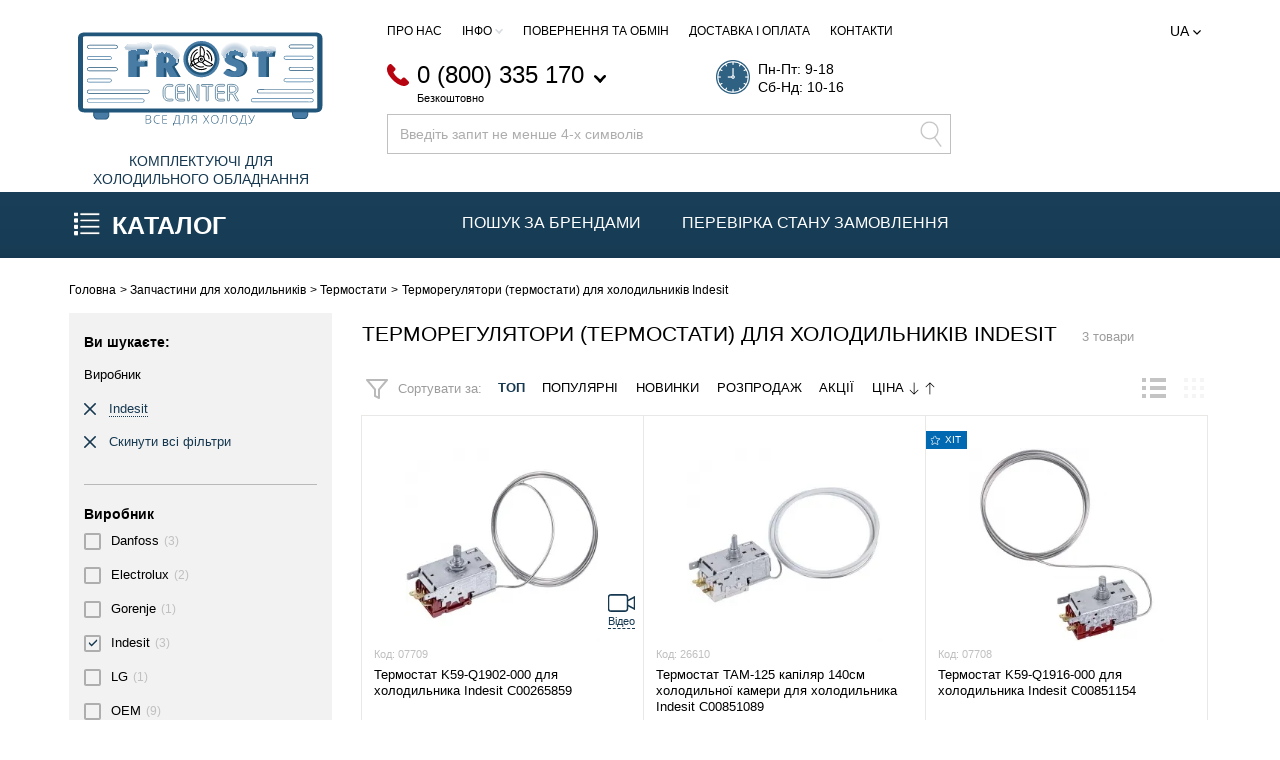

--- FILE ---
content_type: text/html; charset=UTF-8
request_url: https://frost-center.com.ua/cat/termostati/brand-indesit
body_size: 35766
content:
<!DOCTYPE html><html lang="uk">    <head>            <script type="text/javascript">dataLayer = [];</script>        
        <!-- Page meta params. Should always be placed before any others head info -->        <meta charset="utf-8">        <meta http-equiv="X-UA-Compatible" content="IE=edge">        <meta name="viewport" content="width=device-width, initial-scale=1">        <!-- Meta data -->        <title>Термостат для холодильника Indesit / Купити терморегулятор холодильника Indesit / Ціна регулятор температури, холоду морозильної камери Indesit</title>        <meta name="description" content="Купити ❄ Терморегулятори (термостати) для холодильників Indesit ❄ в інтернет магазині холодильних запчастин для холодильщиків &quot;Frost-Center&quot;. Доставимо по всій Україні. Самовивіз у Києві, Одесі, Харкові - Frost Center">        <meta name="keywords" content="">        <meta name="generator" content="ImageCMS">        <!-- Final compiled and minified stylesheet -->        <!--
        * !WARNING! Do not modify final.min.css file! It has been generated automatically
        * All changes will be lost when sources are regenerated!
        * Use Sass files _src/scss instead. Read more here http://docs.imagecms.net/rabota-s-shablonom-multishop/rabota-s-css-i-javasctipt-dlia-razrabotchikov
        -->        <link rel="stylesheet" href="https://frost-center.com.ua/templates/unishop/_css/libs.min.css?ver=94">        <link rel="stylesheet" href="https://frost-center.com.ua/templates/unishop/_css/final.min.css?ver=94">        <link rel="stylesheet" media="print" href="https://frost-center.com.ua/templates/unishop/_css/print.css">        <link href="https://fonts.googleapis.com/css?family=Open+Sans:300,300i,400,700" rel="stylesheet">        <!--
        * Uncomment this file if you want to put custom styles and do not want to use Sass and Gulp
        -->        <!-- <link rel="stylesheet" href="https://frost-center.com.ua/templates/unishop/_css/custom.css"> -->        <!-- Shortcut icons -->        <link rel="shortcut icon" href="/uploads/images/favicon_frost_2.png" type="image/x-icon">        
    <script>        var config = {
            isMobile: false        }
    </script>    <link data-arr="0" rel="stylesheet" type="text/css" href="https://frost-center.com.ua/templates/unishop/nova_poshta/css/style.css" />
<!-- Google Tag Manager -->
<script>(function(w,d,s,l,i){w[l]=w[l]||[];w[l].push({'gtm.start':
new Date().getTime(),event:'gtm.js'});var f=d.getElementsByTagName(s)[0],
j=d.createElement(s),dl=l!='dataLayer'?'&l='+l:'';j.async=true;j.src=
'https://www.googletagmanager.com/gtm.js?id='+i+dl;f.parentNode.insertBefore(j,f);
})(window,document,'script','dataLayer','GTM-M6FHJGK');</script>
<!-- End Google Tag Manager --><META NAME="robots" CONTENT="index, follow"><link href='https://frost-center.com.ua/cat/termostati/brand-indesit' rel='canonical'><link href='https://frost-center.com.ua/ru/cat/termostati/brand-indesit' rel='alternate' hreflang="ru-ua"><link href='https://frost-center.com.ua/cat/termostati/brand-indesit' rel='alternate' hreflang="x-default"><link href='https://frost-center.com.ua/cat/termostati/brand-indesit' rel='alternate' hreflang="uk-ua"></head>
    <body class="page page-lang-uk">                        <div class="notice-message-wrapper" data-page-pushy-container>            <div class="notice-message-margin-sm"></div>    
    
            </div>        <!-- Main content frame -->        <div class="page__body" data-page-pushy-container>            <div class="page__wrapper">                <div class="page__print-header">  <!-- Logo -->  <img class="page__print-logo" src="https://frost-center.com.ua/templates/unishop/_img/print-logo.png" alt="FROST CENTER ᐉ Інтернет-магазин холодильного обладнання та запчастин для холодильних систем"></div>                <header class="page__hgroup">                                                                        <div class="page__header-desctop">                                <!-- Main Header --><div class="page__header">    <div class="page__container">        <div class="l-header">            <div class="l-header__row l-header__row--top">                <div class="row row--ib">                    <!-- Logo -->                    <div class="col-sm-3 l-header__logo">                                                    <a href="https://frost-center.com.ua">                                <img class="l-header__logo-image" src="https://frost-center.com.ua/uploads/logo.svg" alt="FROST CENTER ᐉ Інтернет-магазин холодильного обладнання та запчастин для холодильних систем">                                </a>                                                    <div class="l-header__logo-description" >                            Комплектуючі для холодильного обладнання                        </div>                    </div>                    <div class="col-sm-9">                        <!-- ROW TOP  -->                        <div class="row">                            <div class="col-sm-9">                                <div class="l-header__top-menu">                                    <nav class="list-nav"><ul class="list-nav__items">
<li class="list-nav__item" >      <a class="list-nav__link" href="https://frost-center.com.ua/about" target="_self">      Про нас          </a>      </li><li class="list-nav__item" data-global-doubletap>      <span class="list-nav__link">      Інфо              <i class="list-nav__arrow list-nav__arrow--down"><svg class="svg-icon"><use xlink:href="https://frost-center.com.ua/templates/unishop/_img/sprite.svg#svg-icon__arrow-down"></use></svg></i>          </span>    <nav class="list-nav__drop"><ul class="overlay overlay--list"><li class="overlay__item" >  <a class="overlay__link" href="https://frost-center.com.ua/place-an-order" target="_self">    <span class="overlay__icon-list">      <svg class="svg-icon"><use xlink:href="https://frost-center.com.ua/templates/unishop/_img/sprite.svg#svg-icon__arrow-right"></use></svg>    </span>    Запчастини під замовлення      </a>  </li><li class="overlay__item" >  <a class="overlay__link" href="https://frost-center.com.ua/shop/brand" target="_self">    <span class="overlay__icon-list">      <svg class="svg-icon"><use xlink:href="https://frost-center.com.ua/templates/unishop/_img/sprite.svg#svg-icon__arrow-right"></use></svg>    </span>    Виробники      </a>  </li></ul></nav></li><li class="list-nav__item" >      <a class="list-nav__link" href="https://frost-center.com.ua/return" target="_self">      Повернення та обмін          </a>      </li><li class="list-nav__item" >      <a class="list-nav__link" href="https://frost-center.com.ua/delivery" target="_self">      Доставка і оплата          </a>      </li><li class="list-nav__item" >      <a class="list-nav__link" href="https://frost-center.com.ua/contact" target="_self">      Контакти          </a>      </li></ul></nav>                                </div>                                <div class="l-header__phones">                                    <div class="l-header__phone">                                                
    <div class="header-phone">                <div class="header-phone__main-phone">            <div class="header-phone__icon header-phone__icon--office">                <svg class="svg-icon">                <use xlink:href="https://frost-center.com.ua/templates/unishop/_img/sprite.svg#svg-icon__office"></use>                </svg>            </div>            <a class="header-phone__phone" href="tel:0800335170">                0 (800) 335 170                <span class="header-phone__phone-hint">Безкоштовно</span>            </a>            <div class="header-phone__arrow">                <svg class="svg-icon"><use xlink:href="https://frost-center.com.ua/templates/unishop/_img/sprite.svg#svg-icon__arrow-down"></use></svg>            </div>            <div class="header-phone__drop">                <ul class="header-phone__list">                                                                        <li class="header-phone__list-item">                                <div class="header-phone__icon header-phone__icon--kyivstar">                                                                            <svg class="svg-icon">                                        <use xlink:href="https://frost-center.com.ua/templates/unishop/_img/sprite.svg#svg-icon__kyivstar"></use>                                        </svg>                                                                    </div>                                <a class="header-phone__item-phone" href="tel:0672199129">                                    (067) 219 91 29                                </a>                            </li>                                                                                                                                                                                                </ul>            </div>        </div>    </div>                                    </div>                                    <div class="l-header__callcenter">                                        <div class="l-header__callcenter-icon">                                            <img src="https://frost-center.com.ua/templates/unishop/_img/icons/clock_blue.png" alt="">                                        </div>                                        <div class="l-header__callcenter-text">                                            Пн-Пт: 9-18<br />Сб-Нд: 10-16                                        </div>                                    </div>                                </div>                                <!-- Search -->                                <div class="l-header__autocomplete">                                    <div class="autocomplete"
     data-autocomplete="header-search"
     data-autocomplete-url="https://frost-center.com.ua/shop/search/ac"
>  <!-- Autocomplet Input Element BEGIN -->  <div class="autocomplete__element">    <form action="https://frost-center.com.ua/shop/search" method="GET">      <div class="input-group">        <input class="form-control autocomplete__input"
               data-autocomplete-input
               type="text"
               name="text"
               autocomplete="off"
               placeholder="Введіть запит не менше 4-х символів"
               title="Введіть запит не менше 4-х символів"
               value=""
               required
        >        <span class="input-group-btn">          <button class="autocomplete__btn" type="submit">            <img class="autocomplete__ico--search inactive" src="https://frost-center.com.ua/templates/unishop/_img/icons/search_inactive.png" alt="">            <img class="autocomplete__ico--search active" src="https://frost-center.com.ua/templates/unishop/_img/icons/search_active.png" alt="">          </button>        </span>      </div>    </form>  </div>  <!-- END Autocomplet Input Element -->  <!-- Autocomplet Overlay Frame BEGIN -->  <div class="autocomplete__frame hidden" data-autocomplete-frame>          <a class="autocomplete__item hidden" href="#" data-autocomplete-product="0">        <div class="autocomplete__product">          <!-- Photo  -->          <div class="autocomplete__product-photo">            <div class="product-photo">              <span class="product-photo__item product-photo__item--xs">                <img class="product-photo__img" src="https://frost-center.com.ua/uploads/shop/nophoto/nophoto.jpg" alt="No photo"
                     data-autocomplete-product-img>              </span>            </div>          </div>          <div class="autocomplete__product-info">            <!-- Title -->            <div class="autocomplete__product-title" data-autocomplete-product-name></div>            <!-- Price -->            <div class="autocomplete__product-price">              <div class="product-price product-price--sm">                <div class="product-price__item">                  <div class="product-price__old" data-autocomplete-product-old-price></div>                </div>                <div class="product-price__item">                  <div class="product-price__main" data-autocomplete-product-price></div>                </div>                <div class="product-price__item">                  <div class="product-price__addition">                    <div class="product-price__addition-item" data-autocomplete-product-addition-price></div>                  </div>                </div>              </div>            </div>          </div>        </div>      </a>          <a class="autocomplete__item hidden" href="#" data-autocomplete-product="1">        <div class="autocomplete__product">          <!-- Photo  -->          <div class="autocomplete__product-photo">            <div class="product-photo">              <span class="product-photo__item product-photo__item--xs">                <img class="product-photo__img" src="https://frost-center.com.ua/uploads/shop/nophoto/nophoto.jpg" alt="No photo"
                     data-autocomplete-product-img>              </span>            </div>          </div>          <div class="autocomplete__product-info">            <!-- Title -->            <div class="autocomplete__product-title" data-autocomplete-product-name></div>            <!-- Price -->            <div class="autocomplete__product-price">              <div class="product-price product-price--sm">                <div class="product-price__item">                  <div class="product-price__old" data-autocomplete-product-old-price></div>                </div>                <div class="product-price__item">                  <div class="product-price__main" data-autocomplete-product-price></div>                </div>                <div class="product-price__item">                  <div class="product-price__addition">                    <div class="product-price__addition-item" data-autocomplete-product-addition-price></div>                  </div>                </div>              </div>            </div>          </div>        </div>      </a>          <a class="autocomplete__item hidden" href="#" data-autocomplete-product="2">        <div class="autocomplete__product">          <!-- Photo  -->          <div class="autocomplete__product-photo">            <div class="product-photo">              <span class="product-photo__item product-photo__item--xs">                <img class="product-photo__img" src="https://frost-center.com.ua/uploads/shop/nophoto/nophoto.jpg" alt="No photo"
                     data-autocomplete-product-img>              </span>            </div>          </div>          <div class="autocomplete__product-info">            <!-- Title -->            <div class="autocomplete__product-title" data-autocomplete-product-name></div>            <!-- Price -->            <div class="autocomplete__product-price">              <div class="product-price product-price--sm">                <div class="product-price__item">                  <div class="product-price__old" data-autocomplete-product-old-price></div>                </div>                <div class="product-price__item">                  <div class="product-price__main" data-autocomplete-product-price></div>                </div>                <div class="product-price__item">                  <div class="product-price__addition">                    <div class="product-price__addition-item" data-autocomplete-product-addition-price></div>                  </div>                </div>              </div>            </div>          </div>        </div>      </a>          <a class="autocomplete__item hidden" href="#" data-autocomplete-product="3">        <div class="autocomplete__product">          <!-- Photo  -->          <div class="autocomplete__product-photo">            <div class="product-photo">              <span class="product-photo__item product-photo__item--xs">                <img class="product-photo__img" src="https://frost-center.com.ua/uploads/shop/nophoto/nophoto.jpg" alt="No photo"
                     data-autocomplete-product-img>              </span>            </div>          </div>          <div class="autocomplete__product-info">            <!-- Title -->            <div class="autocomplete__product-title" data-autocomplete-product-name></div>            <!-- Price -->            <div class="autocomplete__product-price">              <div class="product-price product-price--sm">                <div class="product-price__item">                  <div class="product-price__old" data-autocomplete-product-old-price></div>                </div>                <div class="product-price__item">                  <div class="product-price__main" data-autocomplete-product-price></div>                </div>                <div class="product-price__item">                  <div class="product-price__addition">                    <div class="product-price__addition-item" data-autocomplete-product-addition-price></div>                  </div>                </div>              </div>            </div>          </div>        </div>      </a>          <a class="autocomplete__item hidden" href="#" data-autocomplete-product="4">        <div class="autocomplete__product">          <!-- Photo  -->          <div class="autocomplete__product-photo">            <div class="product-photo">              <span class="product-photo__item product-photo__item--xs">                <img class="product-photo__img" src="https://frost-center.com.ua/uploads/shop/nophoto/nophoto.jpg" alt="No photo"
                     data-autocomplete-product-img>              </span>            </div>          </div>          <div class="autocomplete__product-info">            <!-- Title -->            <div class="autocomplete__product-title" data-autocomplete-product-name></div>            <!-- Price -->            <div class="autocomplete__product-price">              <div class="product-price product-price--sm">                <div class="product-price__item">                  <div class="product-price__old" data-autocomplete-product-old-price></div>                </div>                <div class="product-price__item">                  <div class="product-price__main" data-autocomplete-product-price></div>                </div>                <div class="product-price__item">                  <div class="product-price__addition">                    <div class="product-price__addition-item" data-autocomplete-product-addition-price></div>                  </div>                </div>              </div>            </div>          </div>        </div>      </a>    
    <!-- Message if no items found after search request -->    <div class="autocomplete__message autocomplete__message--noitems hidden" data-autocomplete-noitems>      На жаль, за вашим запитом нічого не знайдено. Будь ласка, переконайтеся, що запит введено коректно або переформулюйте його    </div>    <!-- Message if no items found after search request -->    <div class="autocomplete__message autocomplete__message--noitems hidden" data-autocomplete-tooshort>      Будь ласка, введіть більше двох символів    </div>    <!-- Link to search page if number of results are more than 5 -->    <div class="autocomplete__readmore hidden">      <a href="https://frost-center.com.ua/shop/search?text=">Всі результати пошуку</a>    </div>  </div>  <!-- END Autocomplet Overlay Frame --></div><!-- /.autocomplete -->                                </div>                                                            </div>                            <div class="col-sm-3">                                <div class="header-chess-grid">                                    <div class="header-chess-grid__row">                                        <div class="header-chess-grid__item header-chess-grid__item--sm">                                                
    
            
      <div class="langs-switch">    <div class="langs-switch__item">      <div class="langs-switch__link">        ua      </div>      <i class="langs-switch__arrow">        <svg class="svg-icon">          <use xlink:href="https://frost-center.com.ua/templates/unishop/_img/sprite.svg#svg-icon__down-chevron"></use>        </svg>      </i>      <div class="langs-switch__drop">        <ul class="overlay">                                                              <li class="overlay__item">              <a class="overlay__link" href="https://frost-center.com.ua/cat/termostati/brand-indesit">                <span class="overlay__icon-list">                  <svg class="svg-icon"><use xlink:href="https://frost-center.com.ua/templates/unishop/_img/sprite.svg#svg-icon__arrow-right"></use></svg>                </span>                ua              </a>            </li>                                                              <li class="overlay__item">              <a class="overlay__link" href="https://frost-center.com.ua/ru/cat/termostati/brand-indesit">                <span class="overlay__icon-list">                  <svg class="svg-icon"><use xlink:href="https://frost-center.com.ua/templates/unishop/_img/sprite.svg#svg-icon__arrow-right"></use></svg>                </span>                ru              </a>            </li>                  </ul>      </div>    </div>  </div>                                        </div>                                    </div>                                    <div class="header-chess-grid__row">                                        <div class="header-chess-grid__item header-chess-grid__item--panel-cart">                                            <!-- User profile and auth menu -->                                            <div class="user-panel">                                                <div class="user-panel__item">  <div class="user-panel__link">    <img class="user-panel__link-icon-inactive" src="https://frost-center.com.ua/templates/unishop/_img/icons/profile_inactive.svg" alt="">    <img class="user-panel__link-icon-active" src="https://frost-center.com.ua/templates/unishop/_img/icons/profile_active.png" alt="">  </div>  <div class="user-panel__drop user-panel__drop--rtl">    <div class="overlay">            <!-- User auto menu. Visible when user is not authorized -->        <div class="overlay__item">            <a class="overlay__link" href="https://frost-center.com.ua/auth"
               data-modal
               rel="nofollow">            <span class="overlay__icon-list">              <svg class="svg-icon"><use xlink:href="https://frost-center.com.ua/templates/unishop/_img/sprite.svg#svg-icon__arrow-right"></use></svg>            </span>                Вхід            </a>        </div>        <div class="overlay__item">            <a class="overlay__link" href="https://frost-center.com.ua/auth/register" rel="nofollow">            <span class="overlay__icon-list">              <svg class="svg-icon"><use xlink:href="https://frost-center.com.ua/templates/unishop/_img/sprite.svg#svg-icon__arrow-right"></use></svg>            </span>                Реєстрація            </a>        </div>            </div>  </div></div>                                            </div>                                                                                            <div class="user-cart" data-ajax-inject="cart-header" data-ajax-inject="cart-empty-header">                                                    <div class="cart-header cart-header--empty ">  <a class="cart-header__ico " href="https://frost-center.com.ua/shop/cart" rel="nofollow" data-modal="includes/cart/cart_modal">      <img class="cart-header__icon-inactive" src="https://frost-center.com.ua/templates/unishop/_img/icons/header_basket_inactive.svg" alt="">      <img class="cart-header__icon-active" src="https://frost-center.com.ua/templates/unishop/_img/icons/header_basket_active.png" alt="">      <span class="cart-header__badge">0</span>  </a></div>                                                </div>                                                                                    </div>                                    </div>                                    <div class="header-chess-grid__row">                                        <div class="header-chess-grid__item">                                            <div class="header-wish-compare">                                                <div class="header-wish-compare__item">                                                <!-- User compare items -->                                                    
<a class="header-wish-compare__icon header-wish-compare__icon--compare header-wish-compare__icon--empty"
   data-tooltip-header
       title="Список порівняння порожній"
            href="https://frost-center.com.ua/shop/compare"
        rel="nofollow"
        data-compare-removeclass="header-wish-compare__icon--empty"
    >    <img class="header-wish-compare__icon-active" src="https://frost-center.com.ua/templates/unishop/_img/icons/compare_active.png" alt="">    <img class="header-wish-compare__icon-inactive" src="https://frost-center.com.ua/templates/unishop/_img/icons/compare_inactive.svg" alt="">   <div class="header-wish-compare__badge" data-compare-total>0</div></a>                                                </div>                                                <!-- User wishlist items -->                                                <div class="header-wish-compare__item" data-ajax-inject="wishlist-total">                                                     <a class="header-wish-compare__icon header-wish-compare__icon--wishlist header-wish-compare__icon--empty"
     href="https://frost-center.com.ua/auth"
     data-modal
     data-tooltip-header
     title="Список бажань порожній"
     rel="nofollow"
  >    <img class="header-wish-compare__icon-active" src="https://frost-center.com.ua/templates/unishop/_img/icons/wishlist_active.png" alt="">    <img class="header-wish-compare__icon-inactive" src="https://frost-center.com.ua/templates/unishop/_img/icons/wishlist_inactive.svg" alt="">    <div class="header-wish-compare__badge">      0    </div>  </a>                                                </div>                                            </div>                                        </div>                                    </div>                                </div>                            </div>                        </div>                    </div>                </div>            </div>        </div>    </div>    <div class="l-header__row l-header--catalog-menu hidden-xs hidden-sm">        <div class="page__container">        <!-- ROW MENU  -->            <div class="row">                <div class="col-sm-4 l-header__menu">                    <div class="catalog-btn" data-catalog-btn>  <div class="catalog-btn__button" >    <div class="catalog-btn__hamburger">      <img class="catalog-btn__hamburger__icon-active" src="https://frost-center.com.ua/templates/unishop/_img/icons/catalog_icon_white.png" alt="">    </div>    <div class="catalog-btn__label">      Каталог    </div>  </div>      <div class="catalog-btn__drop is-hidden" data-catalog-btn-menu>      <nav class="main-nav" data-nav-setactive-scope><ul class="main-nav__items">
<li class="main-nav__item"  data-nav-setactive-item data-level-0-menu-item >  <a class="main-nav__link main-nav__link--first-level" href="https://frost-center.com.ua/cat/freon-dlia-holodilnogo-obladnannia">    <span class="main-nav__icon main-nav__icon--first-level">        <img src="https://frost-center.com.ua/uploads/catalog_images/freon-dlia-holodilnogo-obladnannia1.png" />    </span>    <span class="main-nav__title">      Фреон для холодильного обладнання    </span>      </a>  </li><li class="main-nav__item"  data-nav-setactive-item data-level-0-menu-item >  <a class="main-nav__link main-nav__link--first-level" href="https://frost-center.com.ua/cat/kompresori">    <span class="main-nav__icon main-nav__icon--first-level">        <img src="https://frost-center.com.ua/uploads/catalog_images/kompresor1.png" />    </span>    <span class="main-nav__title">      Компресори    </span>      </a>  </li><li class="main-nav__item" data-global-doubletap data-nav-hover-item data-nav-setactive-item data-level-0-menu-item >  <a class="main-nav__link main-nav__link--first-level" href="https://frost-center.com.ua/cat/midni-trubi">    <span class="main-nav__icon main-nav__icon--first-level">        <img src="https://frost-center.com.ua/uploads/catalog_images/truby.png" />    </span>    <span class="main-nav__title">      Мідні труби    </span>        <i class="main-nav__arrow">    </i>      </a>              
  <nav class="main-nav__drop" data-nav-direction="ltr" data-tree-nav-banner-scope="">    <div class="main-nav__drop-inner">        <div class="tree-nav" data-tree-nav-scroll--scope>        <div class="tree-nav__inner" data-tree-nav-scroll--container>          <div class="tree-nav__items" data-tree-nav-scroll--items>                          <div class="main-nav__item"
          data-nav-setactive-item
     data-show-drop-menu="https://frost-center.com.ua/cat/konditsionerni-midni-trubi"
>  <a class="main-nav__link tree-nav__link"
     href="https://frost-center.com.ua/cat/konditsionerni-midni-trubi"
     data-nav-setactive-link
     
  >    <span class="main-nav__title">      Кондиціонерні мідні труби    </span>        </a>  </div>                          
<div class="main-nav__item"
          data-nav-setactive-item
     data-show-drop-menu="https://frost-center.com.ua/cat/teploizoliatsiia-dlia-midnih-trub"
>  <a class="main-nav__link tree-nav__link"
     href="https://frost-center.com.ua/cat/teploizoliatsiia-dlia-midnih-trub"
     data-nav-setactive-link
     
  >    <span class="main-nav__title">      Теплоізоляція для мідних труб    </span>        </a>  </div>                          
<div class="main-nav__item"
          data-nav-setactive-item
     data-show-drop-menu="https://frost-center.com.ua/cat/holodilni-midni-trubi"
>  <a class="main-nav__link tree-nav__link"
     href="https://frost-center.com.ua/cat/holodilni-midni-trubi"
     data-nav-setactive-link
     
  >    <span class="main-nav__title">      Холодильні мідні труби    </span>        </a>  </div>                      </div>        </div>      </div>    </div>      <div class="main-nav__drop-3" data-menu-drop-level-3>    </div>  </nav>  </li><li class="main-nav__item" data-global-doubletap data-nav-hover-item data-nav-setactive-item data-level-0-menu-item >  <a class="main-nav__link main-nav__link--first-level" href="https://frost-center.com.ua/cat/zapchastini-dlia-holodilnikiv">    <span class="main-nav__icon main-nav__icon--first-level">        <img src="https://frost-center.com.ua/uploads/catalog_images/holodilnik.png" />    </span>    <span class="main-nav__title">      Запчастини для холодильників    </span>        <i class="main-nav__arrow">    </i>      </a>              
  <nav class="main-nav__drop" data-nav-direction="ltr" data-tree-nav-banner-scope="">    <div class="main-nav__drop-inner">        <div class="tree-nav" data-tree-nav-scroll--scope>        <div class="tree-nav__inner" data-tree-nav-scroll--container>          <div class="tree-nav__items" data-tree-nav-scroll--items>                          <div class="main-nav__item"
          data-nav-setactive-item
     data-show-drop-menu="https://frost-center.com.ua/cat/aksesuari"
>  <a class="main-nav__link tree-nav__link"
     href="https://frost-center.com.ua/cat/aksesuari"
     data-nav-setactive-link
     
  >    <span class="main-nav__title">      Аксесуари    </span>        </a>  </div>                          
<div class="main-nav__item"
          data-nav-setactive-item
     data-show-drop-menu="https://frost-center.com.ua/cat/vimikachi-svitla"
>  <a class="main-nav__link tree-nav__link"
     href="https://frost-center.com.ua/cat/vimikachi-svitla"
     data-nav-setactive-link
     
  >    <span class="main-nav__title">      Вимикачі світла    </span>        </a>  </div>                          
<div class="main-nav__item"
          data-nav-setactive-item
     data-show-drop-menu="https://frost-center.com.ua/cat/viparniki"
>  <a class="main-nav__link tree-nav__link"
     href="https://frost-center.com.ua/cat/viparniki"
     data-nav-setactive-link
     
  >    <span class="main-nav__title">      Випарники    </span>        </a>  </div>                          
<div class="main-nav__item"
          data-nav-setactive-item
     data-show-drop-menu="https://frost-center.com.ua/cat/vtulki"
>  <a class="main-nav__link tree-nav__link"
     href="https://frost-center.com.ua/cat/vtulki"
     data-nav-setactive-link
     
  >    <span class="main-nav__title">      Втулки    </span>        </a>  </div>                          
<div class="main-nav__item"
          data-nav-setactive-item
     data-show-drop-menu="https://frost-center.com.ua/cat/generatori-lodu"
>  <a class="main-nav__link tree-nav__link"
     href="https://frost-center.com.ua/cat/generatori-lodu"
     data-nav-setactive-link
     
  >    <span class="main-nav__title">      Генератори льоду    </span>        </a>  </div>                          
<div class="main-nav__item"
          data-nav-setactive-item
     data-show-drop-menu="https://frost-center.com.ua/cat/datchiki-sensori"
>  <a class="main-nav__link tree-nav__link"
     href="https://frost-center.com.ua/cat/datchiki-sensori"
     data-nav-setactive-link
     
  >    <span class="main-nav__title">      Датчики, сенсори    </span>        </a>  </div>                          
<div class="main-nav__item"
          data-nav-setactive-item
     data-show-drop-menu="https://frost-center.com.ua/cat/dveri-dvertsiata"
>  <a class="main-nav__link tree-nav__link"
     href="https://frost-center.com.ua/cat/dveri-dvertsiata"
     data-nav-setactive-link
     
  >    <span class="main-nav__title">      Двері (дверцята)    </span>        </a>  </div>                          
<div class="main-nav__item"
          data-nav-setactive-item
     data-show-drop-menu="https://frost-center.com.ua/cat/dverni-polki"
>  <a class="main-nav__link tree-nav__link"
     href="https://frost-center.com.ua/cat/dverni-polki"
     data-nav-setactive-link
     
  >    <span class="main-nav__title">      Дверні полки    </span>        </a>  </div>                          
<div class="main-nav__item"
          data-nav-setactive-item
     data-show-drop-menu="https://frost-center.com.ua/cat/dviguni-zaslinki"
>  <a class="main-nav__link tree-nav__link"
     href="https://frost-center.com.ua/cat/dviguni-zaslinki"
     data-nav-setactive-link
     
  >    <span class="main-nav__title">      Двигуни заслінки    </span>        </a>  </div>                          
<div class="main-nav__item"
          data-nav-setactive-item
     data-show-drop-menu="https://frost-center.com.ua/cat/dekorativni-elementi"
>  <a class="main-nav__link tree-nav__link"
     href="https://frost-center.com.ua/cat/dekorativni-elementi"
     data-nav-setactive-link
     
  >    <span class="main-nav__title">      Декоративні елементи    </span>        </a>  </div>                          
<div class="main-nav__item"
          data-nav-setactive-item
     data-show-drop-menu="https://frost-center.com.ua/cat/elementi-kriplennia"
>  <a class="main-nav__link tree-nav__link"
     href="https://frost-center.com.ua/cat/elementi-kriplennia"
     data-nav-setactive-link
     
  >    <span class="main-nav__title">      Елементи кріплення    </span>        </a>  </div>                          
<div class="main-nav__item"
          data-nav-setactive-item
     data-show-drop-menu="https://frost-center.com.ua/cat/emblemi"
>  <a class="main-nav__link tree-nav__link"
     href="https://frost-center.com.ua/cat/emblemi"
     data-nav-setactive-link
     
  >    <span class="main-nav__title">      Емблеми    </span>        </a>  </div>                          
<div class="main-nav__item"
          data-nav-setactive-item
     data-show-drop-menu="https://frost-center.com.ua/cat/zavisi-dverei"
>  <a class="main-nav__link tree-nav__link"
     href="https://frost-center.com.ua/cat/zavisi-dverei"
     data-nav-setactive-link
     
  >    <span class="main-nav__title">      Завіси дверей    </span>        </a>  </div>                          
<div class="main-nav__item"
          data-nav-setactive-item
     data-show-drop-menu="https://frost-center.com.ua/cat/zaglushki-paneli-nakladki-dverei-holodilnikiv"
>  <a class="main-nav__link tree-nav__link"
     href="https://frost-center.com.ua/cat/zaglushki-paneli-nakladki-dverei-holodilnikiv"
     data-nav-setactive-link
     
  >    <span class="main-nav__title">      Заглушки, панелі, накладки дверей холодильників    </span>        </a>  </div>                          
<div class="main-nav__item"
          data-nav-setactive-item
     data-show-drop-menu="https://frost-center.com.ua/cat/kapiliarni-trubki"
>  <a class="main-nav__link tree-nav__link"
     href="https://frost-center.com.ua/cat/kapiliarni-trubki"
     data-nav-setactive-link
     
  >    <span class="main-nav__title">      Капілярні трубки    </span>        </a>  </div>                          
<div class="main-nav__item"
          data-nav-setactive-item
     data-show-drop-menu="https://frost-center.com.ua/cat/klapani"
>  <a class="main-nav__link tree-nav__link"
     href="https://frost-center.com.ua/cat/klapani"
     data-nav-setactive-link
     
  >    <span class="main-nav__title">      Клапани    </span>        </a>  </div>                          
<div class="main-nav__item"
          data-nav-setactive-item
     data-show-drop-menu="https://frost-center.com.ua/cat/klapani-shredera"
>  <a class="main-nav__link tree-nav__link"
     href="https://frost-center.com.ua/cat/klapani-shredera"
     data-nav-setactive-link
     
  >    <span class="main-nav__title">      Клапани шредера    </span>        </a>  </div>                          
<div class="main-nav__item"
          data-nav-setactive-item
     data-show-drop-menu="https://frost-center.com.ua/cat/kompresori"
>  <a class="main-nav__link tree-nav__link"
     href="https://frost-center.com.ua/cat/kompresori"
     data-nav-setactive-link
     
  >    <span class="main-nav__title">      Компресори    </span>        </a>  </div>                          
<div class="main-nav__item"
          data-nav-setactive-item
     data-show-drop-menu="https://frost-center.com.ua/cat/korpusni-detali"
>  <a class="main-nav__link tree-nav__link"
     href="https://frost-center.com.ua/cat/korpusni-detali"
     data-nav-setactive-link
     
  >    <span class="main-nav__title">      Корпусні деталі    </span>        </a>  </div>                          
<div class="main-nav__item"
          data-nav-setactive-item
     data-show-drop-menu="https://frost-center.com.ua/cat/krishki-fresh-zoni"
>  <a class="main-nav__link tree-nav__link"
     href="https://frost-center.com.ua/cat/krishki-fresh-zoni"
     data-nav-setactive-link
     
  >    <span class="main-nav__title">      Кришки фреш зони    </span>        </a>  </div>                          
<div class="main-nav__item"
          data-nav-setactive-item
     data-show-drop-menu="https://frost-center.com.ua/cat/kriplennia-fasadu-dverei"
>  <a class="main-nav__link tree-nav__link"
     href="https://frost-center.com.ua/cat/kriplennia-fasadu-dverei"
     data-nav-setactive-link
     
  >    <span class="main-nav__title">      Кріплення фасаду дверей    </span>        </a>  </div>                          
<div class="main-nav__item"
          data-nav-setactive-item
     data-show-drop-menu="https://frost-center.com.ua/cat/lampi-osvitlennia"
>  <a class="main-nav__link tree-nav__link"
     href="https://frost-center.com.ua/cat/lampi-osvitlennia"
     data-nav-setactive-link
     
  >    <span class="main-nav__title">      Лампи освітлення    </span>        </a>  </div>                          
<div class="main-nav__item"
          data-nav-setactive-item
     data-show-drop-menu="https://frost-center.com.ua/cat/lotki-formi-emnosti"
>  <a class="main-nav__link tree-nav__link"
     href="https://frost-center.com.ua/cat/lotki-formi-emnosti"
     data-nav-setactive-link
     
  >    <span class="main-nav__title">      Лотки, форми, ємності    </span>        </a>  </div>                          
<div class="main-nav__item"
          data-nav-setactive-item
     data-show-drop-menu="https://frost-center.com.ua/cat/moduli-plati-upravlinnia"
>  <a class="main-nav__link tree-nav__link"
     href="https://frost-center.com.ua/cat/moduli-plati-upravlinnia"
     data-nav-setactive-link
     
  >    <span class="main-nav__title">      Модулі (плати) управління    </span>        </a>  </div>                          
<div class="main-nav__item"
          data-nav-setactive-item
     data-show-drop-menu="https://frost-center.com.ua/cat/napriamni"
>  <a class="main-nav__link tree-nav__link"
     href="https://frost-center.com.ua/cat/napriamni"
     data-nav-setactive-link
     
  >    <span class="main-nav__title">      Напрямні    </span>        </a>  </div>                          
<div class="main-nav__item"
          data-nav-setactive-item
     data-show-drop-menu="https://frost-center.com.ua/cat/nizhki"
>  <a class="main-nav__link tree-nav__link"
     href="https://frost-center.com.ua/cat/nizhki"
     data-nav-setactive-link
     
  >    <span class="main-nav__title">      Ніжки    </span>        </a>  </div>                          
<div class="main-nav__item"
          data-nav-setactive-item
     data-show-drop-menu="https://frost-center.com.ua/cat/obramlennia-polok"
>  <a class="main-nav__link tree-nav__link"
     href="https://frost-center.com.ua/cat/obramlennia-polok"
     data-nav-setactive-link
     
  >    <span class="main-nav__title">      Обрамлення полок    </span>        </a>  </div>                          
<div class="main-nav__item"
          data-nav-setactive-item
     data-show-drop-menu="https://frost-center.com.ua/cat/paneli-iashchika"
>  <a class="main-nav__link tree-nav__link"
     href="https://frost-center.com.ua/cat/paneli-iashchika"
     data-nav-setactive-link
     
  >    <span class="main-nav__title">      Панелі ящика    </span>        </a>  </div>                          
<div class="main-nav__item"
          data-nav-setactive-item
     data-show-drop-menu="https://frost-center.com.ua/cat/piddoni"
>  <a class="main-nav__link tree-nav__link"
     href="https://frost-center.com.ua/cat/piddoni"
     data-nav-setactive-link
     
  >    <span class="main-nav__title">      Піддони    </span>        </a>  </div>                          
<div class="main-nav__item"
          data-nav-setactive-item
     data-show-drop-menu="https://frost-center.com.ua/cat/plafoni"
>  <a class="main-nav__link tree-nav__link"
     href="https://frost-center.com.ua/cat/plafoni"
     data-nav-setactive-link
     
  >    <span class="main-nav__title">      Плафони    </span>        </a>  </div>                          
<div class="main-nav__item"
          data-nav-setactive-item
     data-show-drop-menu="https://frost-center.com.ua/cat/politsi"
>  <a class="main-nav__link tree-nav__link"
     href="https://frost-center.com.ua/cat/politsi"
     data-nav-setactive-link
     
  >    <span class="main-nav__title">      Полиці    </span>        </a>  </div>                          
<div class="main-nav__item"
          data-nav-setactive-item
     data-show-drop-menu="https://frost-center.com.ua/cat/provoda"
>  <a class="main-nav__link tree-nav__link"
     href="https://frost-center.com.ua/cat/provoda"
     data-nav-setactive-link
     
  >    <span class="main-nav__title">      Провода    </span>        </a>  </div>                          
<div class="main-nav__item"
          data-nav-setactive-item
     data-show-drop-menu="https://frost-center.com.ua/cat/puskovi-rele"
>  <a class="main-nav__link tree-nav__link"
     href="https://frost-center.com.ua/cat/puskovi-rele"
     data-nav-setactive-link
     
  >    <span class="main-nav__title">      Пускові реле    </span>        </a>  </div>                          
<div class="main-nav__item"
          data-nav-setactive-item
     data-show-drop-menu="https://frost-center.com.ua/cat/ruchki-dverei"
>  <a class="main-nav__link tree-nav__link"
     href="https://frost-center.com.ua/cat/ruchki-dverei"
     data-nav-setactive-link
     
  >    <span class="main-nav__title">      Ручки дверей    </span>        </a>  </div>                          
<div class="main-nav__item"
          data-nav-setactive-item
     data-show-drop-menu="https://frost-center.com.ua/cat/ruchki-termoreguliatora"
>  <a class="main-nav__link tree-nav__link"
     href="https://frost-center.com.ua/cat/ruchki-termoreguliatora"
     data-nav-setactive-link
     
  >    <span class="main-nav__title">      Ручки терморегулятора    </span>        </a>  </div>                          
<div class="main-nav__item"
          data-nav-setactive-item
     data-show-drop-menu="https://frost-center.com.ua/cat/taimeri"
>  <a class="main-nav__link tree-nav__link"
     href="https://frost-center.com.ua/cat/taimeri"
     data-nav-setactive-link
     
  >    <span class="main-nav__title">      Таймери    </span>        </a>  </div>                          
<div class="main-nav__item"
          data-nav-setactive-item
     data-show-drop-menu="https://frost-center.com.ua/cat/teni-vidtaiuvannia"
>  <a class="main-nav__link tree-nav__link"
     href="https://frost-center.com.ua/cat/teni-vidtaiuvannia"
     data-nav-setactive-link
     
  >    <span class="main-nav__title">      ТЕНи відтаювання    </span>        </a>  </div>                          
<div class="main-nav__item"
          data-nav-setactive-item
     data-show-drop-menu="https://frost-center.com.ua/cat/termostati"
>  <a class="main-nav__link tree-nav__link"
     href="https://frost-center.com.ua/cat/termostati"
     data-nav-setactive-link
     
  >    <span class="main-nav__title">      Термостати    </span>        </a>  </div>                          
<div class="main-nav__item"
          data-nav-setactive-item
     data-show-drop-menu="https://frost-center.com.ua/cat/termostati-dlia-holodilnogo-obladnannia"
>  <a class="main-nav__link tree-nav__link"
     href="https://frost-center.com.ua/cat/termostati-dlia-holodilnogo-obladnannia"
     data-nav-setactive-link
     
  >    <span class="main-nav__title">      Термостати для холодильного обладнання    </span>        </a>  </div>                          
<div class="main-nav__item"
          data-nav-setactive-item
     data-show-drop-menu="https://frost-center.com.ua/cat/ushchilniuvalna-guma"
>  <a class="main-nav__link tree-nav__link"
     href="https://frost-center.com.ua/cat/ushchilniuvalna-guma"
     data-nav-setactive-link
     
  >    <span class="main-nav__title">      Ущільнювальна гума    </span>        </a>  </div>                          
<div class="main-nav__item"
          data-nav-setactive-item
     data-show-drop-menu="https://frost-center.com.ua/cat/filtri"
>  <a class="main-nav__link tree-nav__link"
     href="https://frost-center.com.ua/cat/filtri"
     data-nav-setactive-link
     
  >    <span class="main-nav__title">      Фільтри    </span>        </a>  </div>                          
<div class="main-nav__item"
          data-nav-setactive-item
     data-show-drop-menu="https://frost-center.com.ua/cat/filtr-osushuvach-freonovii"
>  <a class="main-nav__link tree-nav__link"
     href="https://frost-center.com.ua/cat/filtr-osushuvach-freonovii"
     data-nav-setactive-link
     
  >    <span class="main-nav__title">      Фільтр-осушувач фреоновий    </span>        </a>  </div>                          
<div class="main-nav__item"
          data-nav-setactive-item
     data-show-drop-menu="https://frost-center.com.ua/cat/freon-dlia-holodilnogo-obladnannia"
>  <a class="main-nav__link tree-nav__link"
     href="https://frost-center.com.ua/cat/freon-dlia-holodilnogo-obladnannia"
     data-nav-setactive-link
     
  >    <span class="main-nav__title">      Фреон    </span>        </a>  </div>                          
<div class="main-nav__item"
          data-nav-setactive-item
     data-show-drop-menu="https://frost-center.com.ua/cat/iashchiki"
>  <a class="main-nav__link tree-nav__link"
     href="https://frost-center.com.ua/cat/iashchiki"
     data-nav-setactive-link
     
  >    <span class="main-nav__title">      Ящики    </span>        </a>  </div>                      </div>        </div>      </div>    </div>      <div class="main-nav__drop-3" data-menu-drop-level-3>    </div>  </nav>  </li><li class="main-nav__item" data-global-doubletap data-nav-hover-item data-nav-setactive-item data-level-0-menu-item >  <a class="main-nav__link main-nav__link--first-level" href="https://frost-center.com.ua/cat/vitratni-materiali">    <span class="main-nav__icon main-nav__icon--first-level">        <img src="https://frost-center.com.ua/uploads/catalog_images/vitratniy_material.png" />    </span>    <span class="main-nav__title">      Витратні матеріали    </span>        <i class="main-nav__arrow">    </i>      </a>              
  <nav class="main-nav__drop" data-nav-direction="ltr" data-tree-nav-banner-scope="">    <div class="main-nav__drop-inner">        <div class="tree-nav" data-tree-nav-scroll--scope>        <div class="tree-nav__inner" data-tree-nav-scroll--container>          <div class="tree-nav__items" data-tree-nav-scroll--items>                          <div class="main-nav__item"
          data-nav-setactive-item
     data-show-drop-menu="https://frost-center.com.ua/cat/germetiki-dlia-freonu"
>  <a class="main-nav__link tree-nav__link"
     href="https://frost-center.com.ua/cat/germetiki-dlia-freonu"
     data-nav-setactive-link
     
  >    <span class="main-nav__title">      Герметики для фреону    </span>        </a>  </div>                          
<div class="main-nav__item"
          data-nav-setactive-item
     data-show-drop-menu="https://frost-center.com.ua/cat/ogliadove-sklo"
>  <a class="main-nav__link tree-nav__link"
     href="https://frost-center.com.ua/cat/ogliadove-sklo"
     data-nav-setactive-link
     
  >    <span class="main-nav__title">      Оглядове скло    </span>        </a>  </div>                          
<div class="main-nav__item"
          data-nav-setactive-item
     data-show-drop-menu="https://frost-center.com.ua/cat/olivi"
>  <a class="main-nav__link tree-nav__link"
     href="https://frost-center.com.ua/cat/olivi"
     data-nav-setactive-link
     
  >    <span class="main-nav__title">      Оливи    </span>        </a>  </div>                          
<div class="main-nav__item"
          data-nav-setactive-item
     data-show-drop-menu="https://frost-center.com.ua/cat/ochisniki-dlia-konditsioneriv-viparnikiv-kondensatoriv"
>  <a class="main-nav__link tree-nav__link"
     href="https://frost-center.com.ua/cat/ochisniki-dlia-konditsioneriv-viparnikiv-kondensatoriv"
     data-nav-setactive-link
     
  >    <span class="main-nav__title">      Очисники для кондиціонерів/випарників/конденсаторів    </span>        </a>  </div>                          
<div class="main-nav__item"
          data-nav-setactive-item
     data-show-drop-menu="https://frost-center.com.ua/cat/palniki-mapp-gaz"
>  <a class="main-nav__link tree-nav__link"
     href="https://frost-center.com.ua/cat/palniki-mapp-gaz"
     data-nav-setactive-link
     
  >    <span class="main-nav__title">      Пальники/ МАПП-газ    </span>        </a>  </div>                          
<div class="main-nav__item"
          data-nav-setactive-item
     data-show-drop-menu="https://frost-center.com.ua/cat/pripii-flius"
>  <a class="main-nav__link tree-nav__link"
     href="https://frost-center.com.ua/cat/pripii-flius"
     data-nav-setactive-link
     
  >    <span class="main-nav__title">      Припій-флюс    </span>        </a>  </div>                          
<div class="main-nav__item"
          data-nav-setactive-item
     data-show-drop-menu="https://frost-center.com.ua/cat/resiveri-dlia-freonu"
>  <a class="main-nav__link tree-nav__link"
     href="https://frost-center.com.ua/cat/resiveri-dlia-freonu"
     data-nav-setactive-link
     
  >    <span class="main-nav__title">      Ресивери для фреону    </span>        </a>  </div>                          
<div class="main-nav__item"
          data-nav-setactive-item
     data-show-drop-menu="https://frost-center.com.ua/cat/teploizoliatsiia"
>  <a class="main-nav__link tree-nav__link"
     href="https://frost-center.com.ua/cat/teploizoliatsiia"
     data-nav-setactive-link
     
  >    <span class="main-nav__title">      Теплоізоляція    </span>        </a>  </div>                          
<div class="main-nav__item"
          data-nav-setactive-item
     data-show-drop-menu="https://frost-center.com.ua/cat/fitingi-perehidniki"
>  <a class="main-nav__link tree-nav__link"
     href="https://frost-center.com.ua/cat/fitingi-perehidniki"
     data-nav-setactive-link
     
  >    <span class="main-nav__title">      Фітинги (перехідники)    </span>        </a>  </div>                          
<div class="main-nav__item"
          data-nav-setactive-item
     data-show-drop-menu="https://frost-center.com.ua/cat/fluorestsentna-farba"
>  <a class="main-nav__link tree-nav__link"
     href="https://frost-center.com.ua/cat/fluorestsentna-farba"
     data-nav-setactive-link
     
  >    <span class="main-nav__title">      Флуоресцентна фарба    </span>        </a>  </div>                          
<div class="main-nav__item"
          data-nav-setactive-item
     data-show-drop-menu="https://frost-center.com.ua/cat/shvidkoznimni-mufti"
>  <a class="main-nav__link tree-nav__link"
     href="https://frost-center.com.ua/cat/shvidkoznimni-mufti"
     data-nav-setactive-link
     
  >    <span class="main-nav__title">      Швидкознімні муфти    </span>        </a>  </div>                      </div>        </div>      </div>    </div>      <div class="main-nav__drop-3" data-menu-drop-level-3>    </div>  </nav>  </li><li class="main-nav__item" data-global-doubletap data-nav-hover-item data-nav-setactive-item data-level-0-menu-item >  <a class="main-nav__link main-nav__link--first-level" href="https://frost-center.com.ua/cat/avtomatika-dlia-holodilnih-sistem">    <span class="main-nav__icon main-nav__icon--first-level">        <img src="https://frost-center.com.ua/uploads/catalog_images/avtomatik1.png" />    </span>    <span class="main-nav__title">      Автоматика для холодильних систем    </span>        <i class="main-nav__arrow">    </i>      </a>              
  <nav class="main-nav__drop" data-nav-direction="ltr" data-tree-nav-banner-scope="">    <div class="main-nav__drop-inner">        <div class="tree-nav" data-tree-nav-scroll--scope>        <div class="tree-nav__inner" data-tree-nav-scroll--container>          <div class="tree-nav__items" data-tree-nav-scroll--items>                          <div class="main-nav__item"
          data-nav-setactive-item
     data-show-drop-menu="https://frost-center.com.ua/cat/bloki-upravlinnia-kompresorom"
>  <a class="main-nav__link tree-nav__link"
     href="https://frost-center.com.ua/cat/bloki-upravlinnia-kompresorom"
     data-nav-setactive-link
     
  >    <span class="main-nav__title">      Блоки управління компресором    </span>        </a>  </div>                          
<div class="main-nav__item"
          data-nav-setactive-item
     data-show-drop-menu="https://frost-center.com.ua/cat/kontrolleri-temperaturi-holodilnogo-obladnannia"
>  <a class="main-nav__link tree-nav__link"
     href="https://frost-center.com.ua/cat/kontrolleri-temperaturi-holodilnogo-obladnannia"
     data-nav-setactive-link
     
  >    <span class="main-nav__title">      Контроллери температури холодильного обладнання    </span>        </a>  </div>                          
<div class="main-nav__item"
          data-nav-setactive-item
     data-show-drop-menu="https://frost-center.com.ua/cat/solenoyidni-ventili"
>  <a class="main-nav__link tree-nav__link"
     href="https://frost-center.com.ua/cat/solenoyidni-ventili"
     data-nav-setactive-link
     
  >    <span class="main-nav__title">      Соленоїдні вентилі    </span>        </a>  </div>                          
<div class="main-nav__item"
          data-nav-setactive-item
     data-show-drop-menu="https://frost-center.com.ua/cat/rele-tisku"
>  <a class="main-nav__link tree-nav__link"
     href="https://frost-center.com.ua/cat/rele-tisku"
     data-nav-setactive-link
     
  >    <span class="main-nav__title">      Реле тиску    </span>        </a>  </div>                          
<div class="main-nav__item"
          data-nav-setactive-item
     data-show-drop-menu="https://frost-center.com.ua/cat/termoreguliuiuchi-ventili-trv-i-vstavki"
>  <a class="main-nav__link tree-nav__link"
     href="https://frost-center.com.ua/cat/termoreguliuiuchi-ventili-trv-i-vstavki"
     data-nav-setactive-link
     
  >    <span class="main-nav__title">      Терморегулюючі вентилі (ТРВ) і вставки    </span>        </a>  </div>                      </div>        </div>      </div>    </div>      <div class="main-nav__drop-3" data-menu-drop-level-3>    </div>  </nav>  </li><li class="main-nav__item" data-global-doubletap data-nav-hover-item data-nav-setactive-item data-level-0-menu-item >  <a class="main-nav__link main-nav__link--first-level" href="https://frost-center.com.ua/cat/zapchastini-dlia-konditsioneriv">    <span class="main-nav__icon main-nav__icon--first-level">        <img src="https://frost-center.com.ua/uploads/catalog_images/konditsioner.png" />    </span>    <span class="main-nav__title">      Запчастини для кондиціонерів    </span>        <i class="main-nav__arrow">    </i>      </a>              
  <nav class="main-nav__drop" data-nav-direction="ltr" data-tree-nav-banner-scope="">    <div class="main-nav__drop-inner">        <div class="tree-nav" data-tree-nav-scroll--scope>        <div class="tree-nav__inner" data-tree-nav-scroll--container>          <div class="tree-nav__items" data-tree-nav-scroll--items>                          <div class="main-nav__item"
          data-nav-setactive-item
     data-show-drop-menu="https://frost-center.com.ua/cat/aksesuari-dlia-konditsioneriv"
>  <a class="main-nav__link tree-nav__link"
     href="https://frost-center.com.ua/cat/aksesuari-dlia-konditsioneriv"
     data-nav-setactive-link
     
  >    <span class="main-nav__title">      Аксесуари    </span>        </a>  </div>                          
<div class="main-nav__item"
          data-nav-setactive-item
     data-show-drop-menu="https://frost-center.com.ua/cat/ventiliatori-vnutrishnogo-bloku"
>  <a class="main-nav__link tree-nav__link"
     href="https://frost-center.com.ua/cat/ventiliatori-vnutrishnogo-bloku"
     data-nav-setactive-link
     
  >    <span class="main-nav__title">      Вентилятори внутрішнього блоку    </span>        </a>  </div>                          
<div class="main-nav__item"
          data-nav-setactive-item
     data-show-drop-menu="https://frost-center.com.ua/cat/ventiliatori-zovnishnogo-bloku"
>  <a class="main-nav__link tree-nav__link"
     href="https://frost-center.com.ua/cat/ventiliatori-zovnishnogo-bloku"
     data-nav-setactive-link
     
  >    <span class="main-nav__title">      Вентилятори зовнішнього блоку    </span>        </a>  </div>                          
<div class="main-nav__item"
     data-global-doubletap     data-nav-setactive-item
     data-show-drop-menu="https://frost-center.com.ua/cat/vse-dlia-montazhu"
>  <a class="main-nav__link tree-nav__link"
     href="https://frost-center.com.ua/cat/vse-dlia-montazhu"
     data-nav-setactive-link
     
  >    <span class="main-nav__title">      Все для монтажу    </span>                <i class="main-nav__arrow">          </i>        </a>    <div class="main-nav__drop--level-3 hidden" data-menu-level-3="https://frost-center.com.ua/cat/vse-dlia-montazhu">    <div class="main-nav__drop-inner">        <div class="tree-nav" data-tree-nav-scroll--scope>  <div class="tree-nav__inner" data-tree-nav-scroll--container>    <div class="tree-nav__items" data-tree-nav-scroll--items>      <div class="main-nav__item"  data-nav-setactive-item>    <a class="main-nav__link tree-nav__link" href="https://frost-center.com.ua/cat/vakuumni-nasosi-1" data-nav-setactive-link >        <span class="main-nav__title">      Вакуумні насоси    </span>    </a></div><!--br--><div class="main-nav__item"  data-nav-setactive-item>    <a class="main-nav__link tree-nav__link" href="https://frost-center.com.ua/cat/gaiki" data-nav-setactive-link >        <span class="main-nav__title">      Гайки    </span>    </a></div><!--br--><div class="main-nav__item"  data-nav-setactive-item>    <a class="main-nav__link tree-nav__link" href="https://frost-center.com.ua/cat/izoliatsiia" data-nav-setactive-link >        <span class="main-nav__title">      Ізоляція    </span>    </a></div><!--br--><div class="main-nav__item"  data-nav-setactive-item>    <a class="main-nav__link tree-nav__link" href="https://frost-center.com.ua/cat/kabeli" data-nav-setactive-link >        <span class="main-nav__title">      Кабелі    </span>    </a></div><!--br--><div class="main-nav__item"  data-nav-setactive-item>    <a class="main-nav__link tree-nav__link" href="https://frost-center.com.ua/cat/kronshteini" data-nav-setactive-link >        <span class="main-nav__title">      Кронштейни    </span>    </a></div><!--br--><div class="main-nav__item"  data-nav-setactive-item>    <a class="main-nav__link tree-nav__link" href="https://frost-center.com.ua/cat/trubi" data-nav-setactive-link >        <span class="main-nav__title">      Труби    </span>    </a></div><!--br--><div class="main-nav__item"  data-nav-setactive-item>    <a class="main-nav__link tree-nav__link" href="https://frost-center.com.ua/cat/trubi-drenazhni" data-nav-setactive-link >        <span class="main-nav__title">      Труби дренажні    </span>    </a></div><!--br--><div class="main-nav__item"  data-nav-setactive-item>    <a class="main-nav__link tree-nav__link" href="https://frost-center.com.ua/cat/freon" data-nav-setactive-link >        <span class="main-nav__title">      Фреон    </span>    </a></div><!--br-->    </div>  </div></div>    </div>  </div>  </div>                          
<div class="main-nav__item"
          data-nav-setactive-item
     data-show-drop-menu="https://frost-center.com.ua/cat/datchiki-temperaturi"
>  <a class="main-nav__link tree-nav__link"
     href="https://frost-center.com.ua/cat/datchiki-temperaturi"
     data-nav-setactive-link
     
  >    <span class="main-nav__title">      Датчики температури    </span>        </a>  </div>                          
<div class="main-nav__item"
          data-nav-setactive-item
     data-show-drop-menu="https://frost-center.com.ua/cat/dviguni-vnutrishnogo-bloku"
>  <a class="main-nav__link tree-nav__link"
     href="https://frost-center.com.ua/cat/dviguni-vnutrishnogo-bloku"
     data-nav-setactive-link
     
  >    <span class="main-nav__title">      Двигуни внутрішнього блоку    </span>        </a>  </div>                          
<div class="main-nav__item"
          data-nav-setactive-item
     data-show-drop-menu="https://frost-center.com.ua/cat/dviguni-zovnishnogo-bloku"
>  <a class="main-nav__link tree-nav__link"
     href="https://frost-center.com.ua/cat/dviguni-zovnishnogo-bloku"
     data-nav-setactive-link
     
  >    <span class="main-nav__title">      Двигуни зовнішнього блоку    </span>        </a>  </div>                          
<div class="main-nav__item"
          data-nav-setactive-item
     data-show-drop-menu="https://frost-center.com.ua/cat/dviguni-shtorok"
>  <a class="main-nav__link tree-nav__link"
     href="https://frost-center.com.ua/cat/dviguni-shtorok"
     data-nav-setactive-link
     
  >    <span class="main-nav__title">      Двигуни шторок    </span>        </a>  </div>                          
<div class="main-nav__item"
          data-nav-setactive-item
     data-show-drop-menu="https://frost-center.com.ua/cat/shtorki-vnutrishnogo-bloka"
>  <a class="main-nav__link tree-nav__link"
     href="https://frost-center.com.ua/cat/shtorki-vnutrishnogo-bloka"
     data-nav-setactive-link
     
  >    <span class="main-nav__title">      Дефлектори і шторки    </span>        </a>  </div>                          
<div class="main-nav__item"
          data-nav-setactive-item
     data-show-drop-menu="https://frost-center.com.ua/cat/zasobi-dlia-konditsioneriv"
>  <a class="main-nav__link tree-nav__link"
     href="https://frost-center.com.ua/cat/zasobi-dlia-konditsioneriv"
     data-nav-setactive-link
     
  >    <span class="main-nav__title">      Засоби для кондиціонерів    </span>        </a>  </div>                          
<div class="main-nav__item"
          data-nav-setactive-item
     data-show-drop-menu="https://frost-center.com.ua/cat/klapani-dlia-konditsioneriv"
>  <a class="main-nav__link tree-nav__link"
     href="https://frost-center.com.ua/cat/klapani-dlia-konditsioneriv"
     data-nav-setactive-link
     
  >    <span class="main-nav__title">      Клапани    </span>        </a>  </div>                          
<div class="main-nav__item"
          data-nav-setactive-item
     data-show-drop-menu="https://frost-center.com.ua/cat/kompresori-dlia-konditsionera"
>  <a class="main-nav__link tree-nav__link"
     href="https://frost-center.com.ua/cat/kompresori-dlia-konditsionera"
     data-nav-setactive-link
     
  >    <span class="main-nav__title">      Компресори    </span>        </a>  </div>                          
<div class="main-nav__item"
          data-nav-setactive-item
     data-show-drop-menu="https://frost-center.com.ua/cat/korpusni-detali-dlia-konditsioneriv"
>  <a class="main-nav__link tree-nav__link"
     href="https://frost-center.com.ua/cat/korpusni-detali-dlia-konditsioneriv"
     data-nav-setactive-link
     
  >    <span class="main-nav__title">      Корпусні деталі    </span>        </a>  </div>                          
<div class="main-nav__item"
          data-nav-setactive-item
     data-show-drop-menu="https://frost-center.com.ua/cat/krani-servisni"
>  <a class="main-nav__link tree-nav__link"
     href="https://frost-center.com.ua/cat/krani-servisni"
     data-nav-setactive-link
     
  >    <span class="main-nav__title">      Крани сервісні    </span>        </a>  </div>                          
<div class="main-nav__item"
          data-nav-setactive-item
     data-show-drop-menu="https://frost-center.com.ua/cat/kriplennia-dlia-konditsioneriv"
>  <a class="main-nav__link tree-nav__link"
     href="https://frost-center.com.ua/cat/kriplennia-dlia-konditsioneriv"
     data-nav-setactive-link
     
  >    <span class="main-nav__title">      Кріплення для кондиціонерів    </span>        </a>  </div>                          
<div class="main-nav__item"
          data-nav-setactive-item
     data-show-drop-menu="https://frost-center.com.ua/cat/mufti-i-zednuvachi"
>  <a class="main-nav__link tree-nav__link"
     href="https://frost-center.com.ua/cat/mufti-i-zednuvachi"
     data-nav-setactive-link
     
  >    <span class="main-nav__title">      Муфти і з'єднувачі    </span>        </a>  </div>                          
<div class="main-nav__item"
          data-nav-setactive-item
     data-show-drop-menu="https://frost-center.com.ua/cat/plati-keruvannia"
>  <a class="main-nav__link tree-nav__link"
     href="https://frost-center.com.ua/cat/plati-keruvannia"
     data-nav-setactive-link
     
  >    <span class="main-nav__title">      Плати керування    </span>        </a>  </div>                          
<div class="main-nav__item"
          data-nav-setactive-item
     data-show-drop-menu="https://frost-center.com.ua/cat/pulti-distantsiinogo-keruvannia"
>  <a class="main-nav__link tree-nav__link"
     href="https://frost-center.com.ua/cat/pulti-distantsiinogo-keruvannia"
     data-nav-setactive-link
     
  >    <span class="main-nav__title">      Пульти дистанційного керування    </span>        </a>  </div>                          
<div class="main-nav__item"
          data-nav-setactive-item
     data-show-drop-menu="https://frost-center.com.ua/cat/puskovi-kondensatori-dlia-konditsioneriv"
>  <a class="main-nav__link tree-nav__link"
     href="https://frost-center.com.ua/cat/puskovi-kondensatori-dlia-konditsioneriv"
     data-nav-setactive-link
     
  >    <span class="main-nav__title">      Пускові конденсатори    </span>        </a>  </div>                          
<div class="main-nav__item"
          data-nav-setactive-item
     data-show-drop-menu="https://frost-center.com.ua/cat/teni-dlia-konditsioneriv"
>  <a class="main-nav__link tree-nav__link"
     href="https://frost-center.com.ua/cat/teni-dlia-konditsioneriv"
     data-nav-setactive-link
     
  >    <span class="main-nav__title">      Тени для кондиціонерів    </span>        </a>  </div>                          
<div class="main-nav__item"
          data-nav-setactive-item
     data-show-drop-menu="https://frost-center.com.ua/cat/trubi-midni"
>  <a class="main-nav__link tree-nav__link"
     href="https://frost-center.com.ua/cat/trubi-midni"
     data-nav-setactive-link
     
  >    <span class="main-nav__title">      Труби мідні    </span>        </a>  </div>                          
<div class="main-nav__item"
          data-nav-setactive-item
     data-show-drop-menu="https://frost-center.com.ua/cat/filtri-dlia-konditsioneriv"
>  <a class="main-nav__link tree-nav__link"
     href="https://frost-center.com.ua/cat/filtri-dlia-konditsioneriv"
     data-nav-setactive-link
     
  >    <span class="main-nav__title">      Фільтри    </span>        </a>  </div>                          
<div class="main-nav__item"
          data-nav-setactive-item
     data-show-drop-menu="https://frost-center.com.ua/cat/filtri-osushuvachi"
>  <a class="main-nav__link tree-nav__link"
     href="https://frost-center.com.ua/cat/filtri-osushuvachi"
     data-nav-setactive-link
     
  >    <span class="main-nav__title">      Фільтри-осушувачі    </span>        </a>  </div>                          
<div class="main-nav__item"
          data-nav-setactive-item
     data-show-drop-menu="https://frost-center.com.ua/cat/freon-dlia-konditsioneriv"
>  <a class="main-nav__link tree-nav__link"
     href="https://frost-center.com.ua/cat/freon-dlia-konditsioneriv"
     data-nav-setactive-link
     
  >    <span class="main-nav__title">      Фреон для кондиціонерів    </span>        </a>  </div>                          
<div class="main-nav__item"
          data-nav-setactive-item
     data-show-drop-menu="https://frost-center.com.ua/cat/chohli-dlia-chishchennia"
>  <a class="main-nav__link tree-nav__link"
     href="https://frost-center.com.ua/cat/chohli-dlia-chishchennia"
     data-nav-setactive-link
     
  >    <span class="main-nav__title">      Чохли для чищення    </span>        </a>  </div>                      </div>        </div>      </div>    </div>      <div class="main-nav__drop-3" data-menu-drop-level-3>    </div>  </nav>  </li><li class="main-nav__item" data-global-doubletap data-nav-hover-item data-nav-setactive-item data-level-0-menu-item >  <a class="main-nav__link main-nav__link--first-level" href="https://frost-center.com.ua/cat/zapchastini-dlia-avtomobilnih-konditsioneriv">    <span class="main-nav__icon main-nav__icon--first-level">        <img src="https://frost-center.com.ua/uploads/catalog_images/avtomobilniy_konditsioner.png" />    </span>    <span class="main-nav__title">      Запчастини для автомобільних кондиціонерів    </span>        <i class="main-nav__arrow">    </i>      </a>              
  <nav class="main-nav__drop" data-nav-direction="ltr" data-tree-nav-banner-scope="">    <div class="main-nav__drop-inner">        <div class="tree-nav" data-tree-nav-scroll--scope>        <div class="tree-nav__inner" data-tree-nav-scroll--container>          <div class="tree-nav__items" data-tree-nav-scroll--items>                          <div class="main-nav__item"
          data-nav-setactive-item
     data-show-drop-menu="https://frost-center.com.ua/cat/vakuumni-nasosi"
>  <a class="main-nav__link tree-nav__link"
     href="https://frost-center.com.ua/cat/vakuumni-nasosi"
     data-nav-setactive-link
     
  >    <span class="main-nav__title">      Вакуумні насоси для автокондиціонерів    </span>        </a>  </div>                          
<div class="main-nav__item"
          data-nav-setactive-item
     data-show-drop-menu="https://frost-center.com.ua/cat/instrumenti-dlia-avtokonditsioneriv"
>  <a class="main-nav__link tree-nav__link"
     href="https://frost-center.com.ua/cat/instrumenti-dlia-avtokonditsioneriv"
     data-nav-setactive-link
     
  >    <span class="main-nav__title">      Інструменти для автокондиціонерів    </span>        </a>  </div>                          
<div class="main-nav__item"
          data-nav-setactive-item
     data-show-drop-menu="https://frost-center.com.ua/cat/manometri-manometrichni-kolektori-dlia-avtokonditsioneriv"
>  <a class="main-nav__link tree-nav__link"
     href="https://frost-center.com.ua/cat/manometri-manometrichni-kolektori-dlia-avtokonditsioneriv"
     data-nav-setactive-link
     
  >    <span class="main-nav__title">      Манометри, манометричні колектори для автокондиціонерів    </span>        </a>  </div>                          
<div class="main-nav__item"
          data-nav-setactive-item
     data-show-drop-menu="https://frost-center.com.ua/cat/oliva-dlia-avtokonditsioneriv"
>  <a class="main-nav__link tree-nav__link"
     href="https://frost-center.com.ua/cat/oliva-dlia-avtokonditsioneriv"
     data-nav-setactive-link
     
  >    <span class="main-nav__title">      Олива для автокондиціонерів    </span>        </a>  </div>                          
<div class="main-nav__item"
          data-nav-setactive-item
     data-show-drop-menu="https://frost-center.com.ua/cat/servisni-nabori-dlia-avtokonditsioneriv"
>  <a class="main-nav__link tree-nav__link"
     href="https://frost-center.com.ua/cat/servisni-nabori-dlia-avtokonditsioneriv"
     data-nav-setactive-link
     
  >    <span class="main-nav__title">      Сервісні набори для автокондиціонерів    </span>        </a>  </div>                          
<div class="main-nav__item"
          data-nav-setactive-item
     data-show-drop-menu="https://frost-center.com.ua/cat/freon-dlia-avtokonditsioneriv"
>  <a class="main-nav__link tree-nav__link"
     href="https://frost-center.com.ua/cat/freon-dlia-avtokonditsioneriv"
     data-nav-setactive-link
     
  >    <span class="main-nav__title">      Фреон для автокондиціонерів    </span>        </a>  </div>                          
<div class="main-nav__item"
          data-nav-setactive-item
     data-show-drop-menu="https://frost-center.com.ua/cat/shvidkoznimni-mufti-dlia-avtokonditsioneriv"
>  <a class="main-nav__link tree-nav__link"
     href="https://frost-center.com.ua/cat/shvidkoznimni-mufti-dlia-avtokonditsioneriv"
     data-nav-setactive-link
     
  >    <span class="main-nav__title">      Швидкознімні муфти для автокондиціонерів    </span>        </a>  </div>                          
<div class="main-nav__item"
          data-nav-setactive-item
     data-show-drop-menu="https://frost-center.com.ua/cat/shlangi-dlia-zapravki-dlia-avtokonditsioneriv"
>  <a class="main-nav__link tree-nav__link"
     href="https://frost-center.com.ua/cat/shlangi-dlia-zapravki-dlia-avtokonditsioneriv"
     data-nav-setactive-link
     
  >    <span class="main-nav__title">      Шланги для заправки для автокондиціонерів    </span>        </a>  </div>                      </div>        </div>      </div>    </div>      <div class="main-nav__drop-3" data-menu-drop-level-3>    </div>  </nav>  </li><li class="main-nav__item" data-global-doubletap data-nav-hover-item data-nav-setactive-item data-level-0-menu-item >  <a class="main-nav__link main-nav__link--first-level" href="https://frost-center.com.ua/cat/ventiliatori-ta-dviguni">    <span class="main-nav__icon main-nav__icon--first-level">        <img src="https://frost-center.com.ua/uploads/catalog_images/ventiliatoritadvigun.png" />    </span>    <span class="main-nav__title">      Вентилятори та двигуни    </span>        <i class="main-nav__arrow">    </i>      </a>              
  <nav class="main-nav__drop" data-nav-direction="ltr" data-tree-nav-banner-scope="">    <div class="main-nav__drop-inner">        <div class="tree-nav" data-tree-nav-scroll--scope>        <div class="tree-nav__inner" data-tree-nav-scroll--container>          <div class="tree-nav__items" data-tree-nav-scroll--items>                          <div class="main-nav__item"
          data-nav-setactive-item
     data-show-drop-menu="https://frost-center.com.ua/cat/dviguni-ventiliatoriv"
>  <a class="main-nav__link tree-nav__link"
     href="https://frost-center.com.ua/cat/dviguni-ventiliatoriv"
     data-nav-setactive-link
     
  >    <span class="main-nav__title">      Двигуни вентиляторів    </span>        </a>  </div>                          
<div class="main-nav__item"
          data-nav-setactive-item
     data-show-drop-menu="https://frost-center.com.ua/cat/osovi-ventiliatori"
>  <a class="main-nav__link tree-nav__link"
     href="https://frost-center.com.ua/cat/osovi-ventiliatori"
     data-nav-setactive-link
     
  >    <span class="main-nav__title">      Осьові вентилятори    </span>        </a>  </div>                          
<div class="main-nav__item"
          data-nav-setactive-item
     data-show-drop-menu="https://frost-center.com.ua/cat/tangentsialni-ventiliatori"
>  <a class="main-nav__link tree-nav__link"
     href="https://frost-center.com.ua/cat/tangentsialni-ventiliatori"
     data-nav-setactive-link
     
  >    <span class="main-nav__title">      Тангенціальні вентилятори    </span>        </a>  </div>                      </div>        </div>      </div>    </div>      <div class="main-nav__drop-3" data-menu-drop-level-3>    </div>  </nav>  </li><li class="main-nav__item" data-global-doubletap data-nav-hover-item data-nav-setactive-item data-level-0-menu-item >  <a class="main-nav__link main-nav__link--first-level" href="https://frost-center.com.ua/cat/instrumenti">    <span class="main-nav__icon main-nav__icon--first-level">        <img src="https://frost-center.com.ua/uploads/catalog_images/instrument1.png" />    </span>    <span class="main-nav__title">      Інструменти    </span>        <i class="main-nav__arrow">    </i>      </a>              
  <nav class="main-nav__drop" data-nav-direction="ltr" data-tree-nav-banner-scope="">    <div class="main-nav__drop-inner">        <div class="tree-nav" data-tree-nav-scroll--scope>        <div class="tree-nav__inner" data-tree-nav-scroll--container>          <div class="tree-nav__items" data-tree-nav-scroll--items>                          <div class="main-nav__item"
          data-nav-setactive-item
     data-show-drop-menu="https://frost-center.com.ua/cat/adapteri-ventili-shvidkoznimni-mufti"
>  <a class="main-nav__link tree-nav__link"
     href="https://frost-center.com.ua/cat/adapteri-ventili-shvidkoznimni-mufti"
     data-nav-setactive-link
     
  >    <span class="main-nav__title">      Адаптери, вентилі, швидкознімні муфти    </span>        </a>  </div>                          
<div class="main-nav__item"
          data-nav-setactive-item
     data-show-drop-menu="https://frost-center.com.ua/cat/vagi-dlia-freonu"
>  <a class="main-nav__link tree-nav__link"
     href="https://frost-center.com.ua/cat/vagi-dlia-freonu"
     data-nav-setactive-link
     
  >    <span class="main-nav__title">      Ваги для фреону    </span>        </a>  </div>                          
<div class="main-nav__item"
          data-nav-setactive-item
     data-show-drop-menu="https://frost-center.com.ua/cat/vakuumni-nasosi"
>  <a class="main-nav__link tree-nav__link"
     href="https://frost-center.com.ua/cat/vakuumni-nasosi"
     data-nav-setactive-link
     
  >    <span class="main-nav__title">      Вакуумні насоси    </span>        </a>  </div>                          
<div class="main-nav__item"
          data-nav-setactive-item
     data-show-drop-menu="https://frost-center.com.ua/cat/valtsovki"
>  <a class="main-nav__link tree-nav__link"
     href="https://frost-center.com.ua/cat/valtsovki"
     data-nav-setactive-link
     
  >    <span class="main-nav__title">      Вальцовки    </span>        </a>  </div>                          
<div class="main-nav__item"
          data-nav-setactive-item
     data-show-drop-menu="https://frost-center.com.ua/cat/grebinki-dlia-rihtuvannia"
>  <a class="main-nav__link tree-nav__link"
     href="https://frost-center.com.ua/cat/grebinki-dlia-rihtuvannia"
     data-nav-setactive-link
     
  >    <span class="main-nav__title">      Гребінки для рихтування    </span>        </a>  </div>                          
<div class="main-nav__item"
          data-nav-setactive-item
     data-show-drop-menu="https://frost-center.com.ua/cat/elektronni-vitokoshukachi"
>  <a class="main-nav__link tree-nav__link"
     href="https://frost-center.com.ua/cat/elektronni-vitokoshukachi"
     data-nav-setactive-link
     
  >    <span class="main-nav__title">      Електронні витокошукачі    </span>        </a>  </div>                          
<div class="main-nav__item"
          data-nav-setactive-item
     data-show-drop-menu="https://frost-center.com.ua/cat/zapravni-shlangi-dlia-konditsioneriv"
>  <a class="main-nav__link tree-nav__link"
     href="https://frost-center.com.ua/cat/zapravni-shlangi-dlia-konditsioneriv"
     data-nav-setactive-link
     
  >    <span class="main-nav__title">      Заправні шланги для кондиціонерів    </span>        </a>  </div>                          
<div class="main-nav__item"
          data-nav-setactive-item
     data-show-drop-menu="https://frost-center.com.ua/cat/krani-dlia-zapravki"
>  <a class="main-nav__link tree-nav__link"
     href="https://frost-center.com.ua/cat/krani-dlia-zapravki"
     data-nav-setactive-link
     
  >    <span class="main-nav__title">      Крани для заправки    </span>        </a>  </div>                          
<div class="main-nav__item"
          data-nav-setactive-item
     data-show-drop-menu="https://frost-center.com.ua/cat/manometri-manometrichni-kolektori"
>  <a class="main-nav__link tree-nav__link"
     href="https://frost-center.com.ua/cat/manometri-manometrichni-kolektori"
     data-nav-setactive-link
     
  >    <span class="main-nav__title">      Манометри, манометричні колектори    </span>        </a>  </div>                          
<div class="main-nav__item"
          data-nav-setactive-item
     data-show-drop-menu="https://frost-center.com.ua/cat/nasosi-drenazhu"
>  <a class="main-nav__link tree-nav__link"
     href="https://frost-center.com.ua/cat/nasosi-drenazhu"
     data-nav-setactive-link
     
  >    <span class="main-nav__title">      Насоси дренажу    </span>        </a>  </div>                          
<div class="main-nav__item"
          data-nav-setactive-item
     data-show-drop-menu="https://frost-center.com.ua/cat/rimeri"
>  <a class="main-nav__link tree-nav__link"
     href="https://frost-center.com.ua/cat/rimeri"
     data-nav-setactive-link
     
  >    <span class="main-nav__title">      Римери    </span>        </a>  </div>                          
<div class="main-nav__item"
          data-nav-setactive-item
     data-show-drop-menu="https://frost-center.com.ua/cat/termometri"
>  <a class="main-nav__link tree-nav__link"
     href="https://frost-center.com.ua/cat/termometri"
     data-nav-setactive-link
     
  >    <span class="main-nav__title">      Термометри    </span>        </a>  </div>                          
<div class="main-nav__item"
          data-nav-setactive-item
     data-show-drop-menu="https://frost-center.com.ua/cat/trubogibi"
>  <a class="main-nav__link tree-nav__link"
     href="https://frost-center.com.ua/cat/trubogibi"
     data-nav-setactive-link
     
  >    <span class="main-nav__title">      Трубогиби    </span>        </a>  </div>                          
<div class="main-nav__item"
          data-nav-setactive-item
     data-show-drop-menu="https://frost-center.com.ua/cat/truborizi"
>  <a class="main-nav__link tree-nav__link"
     href="https://frost-center.com.ua/cat/truborizi"
     data-nav-setactive-link
     
  >    <span class="main-nav__title">      Труборізи    </span>        </a>  </div>                          
<div class="main-nav__item"
          data-nav-setactive-item
     data-show-drop-menu="https://frost-center.com.ua/cat/truborozshiriuvachi"
>  <a class="main-nav__link tree-nav__link"
     href="https://frost-center.com.ua/cat/truborozshiriuvachi"
     data-nav-setactive-link
     
  >    <span class="main-nav__title">      Труборозширювачі    </span>        </a>  </div>                      </div>        </div>      </div>    </div>      <div class="main-nav__drop-3" data-menu-drop-level-3>    </div>  </nav>  </li><li class="main-nav__item"  data-nav-setactive-item data-level-0-menu-item >  <a class="main-nav__link main-nav__link--first-level" href="https://frost-center.com.ua/cat/viparniki">    <span class="main-nav__icon main-nav__icon--first-level">        <img src="https://frost-center.com.ua/uploads/catalog_images/viparnik.png" />    </span>    <span class="main-nav__title">      Випарники    </span>      </a>  </li><li class="main-nav__item"  data-nav-setactive-item data-level-0-menu-item >  <a class="main-nav__link main-nav__link--first-level" href="https://frost-center.com.ua/cat/kapiliarni-trubki">    <span class="main-nav__icon main-nav__icon--first-level">        <img src="https://frost-center.com.ua/uploads/catalog_images/kapiliartrubki.png" />    </span>    <span class="main-nav__title">      Капілярні трубки    </span>      </a>  </li><li class="main-nav__item"  data-nav-setactive-item data-level-0-menu-item >  <a class="main-nav__link main-nav__link--first-level" href="https://frost-center.com.ua/cat/klapani-shredera">    <span class="main-nav__icon main-nav__icon--first-level">        <img src="https://frost-center.com.ua/uploads/catalog_images/mufty.png" />    </span>    <span class="main-nav__title">      Клапани шредера    </span>      </a>  </li><li class="main-nav__item"  data-nav-setactive-item data-level-0-menu-item >  <a class="main-nav__link main-nav__link--first-level" href="https://frost-center.com.ua/cat/kondensatori-povitrianogo-oholodzhennia">    <span class="main-nav__icon main-nav__icon--first-level">        <img src="https://frost-center.com.ua/uploads/catalog_images/kondensator-povitrianogo-oholodzhennia1.png" />    </span>    <span class="main-nav__title">      Конденсатори повітряного охолодження    </span>      </a>  </li><li class="main-nav__item"  data-nav-setactive-item data-level-0-menu-item >  <a class="main-nav__link main-nav__link--first-level" href="https://frost-center.com.ua/cat/kriplennia-dlia-konditsioneriv">    <span class="main-nav__icon main-nav__icon--first-level">        <img src="https://frost-center.com.ua/uploads/catalog_images/kriplennia-dlia-konditsioneru1.png" />    </span>    <span class="main-nav__title">      Кріплення для кондиціонерів    </span>      </a>  </li><li class="main-nav__item"  data-nav-setactive-item data-level-0-menu-item >  <a class="main-nav__link main-nav__link--first-level" href="https://frost-center.com.ua/cat/olivi">    <span class="main-nav__icon main-nav__icon--first-level">        <img src="https://frost-center.com.ua/uploads/catalog_images/olivi1.png" />    </span>    <span class="main-nav__title">      Оливи    </span>      </a>  </li><li class="main-nav__item"  data-nav-setactive-item data-level-0-menu-item >  <a class="main-nav__link main-nav__link--first-level" href="https://frost-center.com.ua/cat/puskovi-kondensatori-dlia-konditsioneriv">    <span class="main-nav__icon main-nav__icon--first-level">        <img src="https://frost-center.com.ua/uploads/catalog_images/puskovi_kondensatori1.png" />    </span>    <span class="main-nav__title">      Пускові конденсатори для кондиціонерів    </span>      </a>  </li><li class="main-nav__item"  data-nav-setactive-item data-level-0-menu-item >  <a class="main-nav__link main-nav__link--first-level" href="https://frost-center.com.ua/cat/teni-pidigrivu-drenazhu">    <span class="main-nav__icon main-nav__icon--first-level">        <img src="https://frost-center.com.ua/uploads/catalog_images/teni-pidigrivu-drenazhu1.png" />    </span>    <span class="main-nav__title">      Тени підігріву дренажу    </span>      </a>  </li><li class="main-nav__item"  data-nav-setactive-item data-level-0-menu-item >  <a class="main-nav__link main-nav__link--first-level" href="https://frost-center.com.ua/cat/termostati-dlia-holodilnogo-obladnannia">    <span class="main-nav__icon main-nav__icon--first-level">        <img src="https://frost-center.com.ua/uploads/catalog_images/termostati-dlia-holodilnogo-obladnannia1.png" />    </span>    <span class="main-nav__title">      Термостати для холодильного обладнання    </span>      </a>  </li><li class="main-nav__item"  data-nav-setactive-item data-level-0-menu-item >  <a class="main-nav__link main-nav__link--first-level" href="https://frost-center.com.ua/cat/truba-drenazhna">    <span class="main-nav__icon main-nav__icon--first-level">        <img src="https://frost-center.com.ua/uploads/catalog_images/truba-drenazhna1.png" />    </span>    <span class="main-nav__title">      Труба дренажна / Сифони    </span>      </a>  </li><li class="main-nav__item"  data-nav-setactive-item data-level-0-menu-item >  <a class="main-nav__link main-nav__link--first-level" href="https://frost-center.com.ua/cat/filtr-osushuvach-freonovii">    <span class="main-nav__icon main-nav__icon--first-level">        <img src="https://frost-center.com.ua/uploads/catalog_images/filtr-osushuvach-freonovii1.png" />    </span>    <span class="main-nav__title">      Фільтр-осушувач фреоновий    </span>      </a>  </li><li class="main-nav__item"  data-nav-setactive-item data-level-0-menu-item >  <a class="main-nav__link main-nav__link--first-level" href="https://frost-center.com.ua/cat/fitingi-perehidniki">    <span class="main-nav__icon main-nav__icon--first-level">        <img src="https://frost-center.com.ua/uploads/catalog_images/fitingi-perehidniki1.png" />    </span>    <span class="main-nav__title">      Фітинги (перехідники)    </span>      </a>  </li><li class="main-nav__item"  data-nav-setactive-item data-level-0-menu-item >  <a class="main-nav__link main-nav__link--first-level" href="https://frost-center.com.ua/cat/vse-dlia-montazhu">    <span class="main-nav__icon main-nav__icon--first-level">        <img src="https://frost-center.com.ua/uploads/catalog_images/kriplennia-dlia-konditsioneru1.png" />    </span>    <span class="main-nav__title">      Все для монтажу кондиціонерів    </span>      </a>  </li></ul></nav>    </div>  </div><div class="catalog-btn__overlay hidden" data-catalog-btn-overlay></div>                </div>                <div class="col-sm-8 l-header__additional-menu">                    <div class="additional-menu">                        <ul class="menu"><li class="first"><a href="https://frost-center.com.ua/shop/brand" target="_self">Пошук за брендами</a></li><li class="last"><a href="https://frost-center.com.ua/tracking" target="_self">Перевірка стану замовлення</a></li></ul>                    </div>                </div>            </div>        </div>    </div></div>                            </div>                                                            </header>      

                <!-- Bread Crumbs -->                                    <div class="content__container">                        
    <div class="page__breadcrumbs">                <ol class="breadcrumbs" itemscope itemtype="http://schema.org/BreadcrumbList">            <li class="breadcrumbs__item" itemprop="itemListElement" itemscope
                itemtype="http://schema.org/ListItem">                <a itemprop="item" class="breadcrumbs__link" href="https://frost-center.com.ua/">                    <span itemprop="name">Головна</span>                </a>                <meta itemprop="position" content="1" />            </li>            
                                            <li class="breadcrumbs__item" itemprop="itemListElement" itemscope
                    itemtype="http://schema.org/ListItem">                    <a itemprop="item" class="breadcrumbs__link" href="https://frost-center.com.ua/cat/zapchastini-dlia-holodilnikiv">                        <span itemprop="name">Запчастини для холодильників</span>                    </a>                    <meta itemprop="position" content="2" />                </li>                                            <li class="breadcrumbs__item" itemprop="itemListElement" itemscope
                    itemtype="http://schema.org/ListItem">                    <a itemprop="item" class="breadcrumbs__link" href="https://frost-center.com.ua/cat/termostati">                        <span itemprop="name">Термостати</span>                    </a>                    <meta itemprop="position" content="3" />                </li>                        
                        <li class="breadcrumbs__item" itemprop="itemListElement" itemscope
                itemtype="http://schema.org/ListItem">                <span>                    Терморегулятори (термостати) для холодильників Indesit                </span>                <a class="hidden" itemprop="item" rel="v:url" >                    <span itemprop="name">Терморегулятори (термостати) для холодильників Indesit</span>                    <meta itemprop="position" content="4" />                </a>            </li>        </ol>    </div>                    </div>                
                <div class="page__content page__content--scroll-mobile ">                    <div class="content">    <div class="content__row content__row--lg">        <div class="content__container">            
                                                                    
            <div class="row">                <!-- Left BEGIN -->                <div class="col-xs-12 col-sm-4 col-md-3 col-lg-3 catalog-sidebar">                    <div class="visible-xs content__row content__row--sm">                        <div class="catalog-sidebar__mobile-filter-row">                                                                                        <div class="catalog-sidebar__mobile-filter-column" data-sort="mobile">                                                                                                            <select class="form-control input-sm" id="catalog-sort-by" form="catalog-form" name="order" data-catalog-order-select>                                                                                    <option value="topsales"
                                                    selected                                                    data-catalog-default                                                    >Топ</option>                                                                                    <option value="hit"
                                                                                                                                                            >Популярні</option>                                                                                    <option value="hot"
                                                                                                                                                            >Новинки</option>                                                                                    <option value="price"
                                                                                                                                                            >Від дешевих до дорогих</option>                                                                                    <option value="price_desc"
                                                                                                                                                            >Від дорогих до дешевих</option>                                                                                    <option value="psale"
                                                                                                                                                            >Розпродаж</option>                                                                                    <option value="action"
                                                                                                                                                            >Акції</option>                                                                            </select>                                </div>                            
                            <div class="catalog-sidebar__mobile-filter-column">                                <button class="btn btn-catalog-filter " data-filter-toggle--btn>                                    <span class="">                                        Фільтр                                    </span>                                                                                                                                                    <span class="btn-catalog-filter__count">                                            1                                        </span>                                                                                <svg class="svg-icon ">            <use xlink:href="https://frost-center.com.ua/templates/unishop/_img/sprite.svg#svg-icon__funnel"></use>        </svg>                                        </button>                            </div>                        </div>                    </div>                    <!-- Sub categories -->                                        
                    <!-- Filter selected results -->                    	<div class="catalog-sidebar__item catalog-sidebar__item--active-filter hidden-xs"><div class="catalog-sidebar__item-title">Ви шукаєте:
		</div><div class="active-filters"><ul class="active-filters__wrapper"><!-- Prices -->
				<!-- Brands --><li class="catalog-sidebar__item-title catalog-sidebar__item-title--sm">Виробник					</li>
									<li class="active-filters__item active-filters__item--dotted"><button class="active-filters__btn"
								data-filter-result="checkbox"
								data-filter-result-value="indesit"><span class="active-filters__btn-link">Indesit					</span><i class="active-filters__btn-ico"><svg class="svg-icon"><use xlink:href="https://frost-center.com.ua/templates/unishop/_img/sprite.svg#svg-icon__remove"></use></svg></i></button></li>
				<!-- Properties -->
				<li class="active-filters__item "><a class="active-filters__btn" href="https://frost-center.com.ua/cat/termostati"><span class="active-filters__btn-link">Скинути всі фільтри					</span><i class="active-filters__btn-ico"><svg class="svg-icon"><use xlink:href="https://frost-center.com.ua/templates/unishop/_img/sprite.svg#svg-icon__remove"></use></svg></i></a></li></ul></div></div>                    <!-- Filter -->                    <div class="hidden-xs" data-filter-toggle--filter>                        
<div class="content__sidebar-item">    <div class="filter"
         data-filter="desktop"
         data-filter-category="https://frost-center.com.ua/cat/termostati">     

        <!-- Price -->         

        <!-- Brands -->                            <div class="filter__item" data-properties-search-scope data-filter-drop-scope data-filter-name="brand" data-filter-position="0">                <div class="filter__header" data-filter-drop-handle>                    <div class="filter__title">Виробник</div>                </div>                <div class="filter__search hidden" data-filter-drop-inner>                    <input
                        class="filter__search-input form-control"
                        placeholder="Введіть назву виробника"
                        type="text"
                        data-properties-search
                    >                    <div class="filter__search-reset" data-properties-reset>x</div>                </div>                <div class="filter__inner filter__inner--brand ">                                                                                                            
                        <div class="filter__checkgroup "
                                                          data-search-title="Danfoss"
                        >                            <label class="filter__checkgroup-control" for="d-brand-danfoss">                                <input class="filter__checkbox" type="checkbox" name="brand[]" form="catalog-form" id="d-brand-danfoss"
                                       value="188"                                         data-filter-control="brand-danfoss"
                                       data-filter-alias="danfoss">                                <div class="filter__nice-check">                                    <svg class="svg-icon">                                    <use xlink:href="https://frost-center.com.ua/templates/unishop/_img/sprite.svg#svg-icon__checked"></use>                                    </svg>                                </div>                            </label>                            <label for="d-brand-danfoss" data-filter-label>                                <a class="filter__checkgroup-title  
                                   "
                                   href="https://frost-center.com.ua/cat/termostati/brand-danfoss"
                                   data-filter-link>Danfoss</a>                            </label>                            <div class="filter__checkgroup-count">(3)</div>                        </div>                                                                    
                        <div class="filter__checkgroup "
                                                          data-search-title="Electrolux"
                        >                            <label class="filter__checkgroup-control" for="d-brand-electrolux">                                <input class="filter__checkbox" type="checkbox" name="brand[]" form="catalog-form" id="d-brand-electrolux"
                                       value="266"                                         data-filter-control="brand-electrolux"
                                       data-filter-alias="electrolux">                                <div class="filter__nice-check">                                    <svg class="svg-icon">                                    <use xlink:href="https://frost-center.com.ua/templates/unishop/_img/sprite.svg#svg-icon__checked"></use>                                    </svg>                                </div>                            </label>                            <label for="d-brand-electrolux" data-filter-label>                                <a class="filter__checkgroup-title  
                                   "
                                   href="https://frost-center.com.ua/cat/termostati/brand-electrolux"
                                   data-filter-link>Electrolux</a>                            </label>                            <div class="filter__checkgroup-count">(2)</div>                        </div>                                                                    
                        <div class="filter__checkgroup "
                                                          data-search-title="Gorenje"
                        >                            <label class="filter__checkgroup-control" for="d-brand-gorenje">                                <input class="filter__checkbox" type="checkbox" name="brand[]" form="catalog-form" id="d-brand-gorenje"
                                       value="288"                                         data-filter-control="brand-gorenje"
                                       data-filter-alias="gorenje">                                <div class="filter__nice-check">                                    <svg class="svg-icon">                                    <use xlink:href="https://frost-center.com.ua/templates/unishop/_img/sprite.svg#svg-icon__checked"></use>                                    </svg>                                </div>                            </label>                            <label for="d-brand-gorenje" data-filter-label>                                <a class="filter__checkgroup-title  
                                   "
                                   href="https://frost-center.com.ua/cat/termostati/brand-gorenje"
                                   data-filter-link>Gorenje</a>                            </label>                            <div class="filter__checkgroup-count">(1)</div>                        </div>                                                                    
                        <div class="filter__checkgroup "
                                                          data-search-title="Indesit"
                        >                            <label class="filter__checkgroup-control" for="d-brand-indesit">                                <input class="filter__checkbox" type="checkbox" name="brand[]" form="catalog-form" id="d-brand-indesit"
                                       value="262" checked                                        data-filter-control="brand-indesit"
                                       data-filter-alias="indesit">                                <div class="filter__nice-check">                                    <svg class="svg-icon">                                    <use xlink:href="https://frost-center.com.ua/templates/unishop/_img/sprite.svg#svg-icon__checked"></use>                                    </svg>                                </div>                            </label>                            <label for="d-brand-indesit" data-filter-label>                                <a class="filter__checkgroup-title  
                                   "
                                   href="https://frost-center.com.ua/cat/termostati/brand-indesit"
                                   data-filter-link>Indesit</a>                            </label>                            <div class="filter__checkgroup-count">(3)</div>                        </div>                                                                    
                        <div class="filter__checkgroup "
                                                          data-search-title="LG"
                        >                            <label class="filter__checkgroup-control" for="d-brand-lg">                                <input class="filter__checkbox" type="checkbox" name="brand[]" form="catalog-form" id="d-brand-lg"
                                       value="289"                                         data-filter-control="brand-lg"
                                       data-filter-alias="lg">                                <div class="filter__nice-check">                                    <svg class="svg-icon">                                    <use xlink:href="https://frost-center.com.ua/templates/unishop/_img/sprite.svg#svg-icon__checked"></use>                                    </svg>                                </div>                            </label>                            <label for="d-brand-lg" data-filter-label>                                <a class="filter__checkgroup-title  
                                   "
                                   href="https://frost-center.com.ua/cat/termostati/brand-lg"
                                   data-filter-link>LG</a>                            </label>                            <div class="filter__checkgroup-count">(1)</div>                        </div>                                                                    
                        <div class="filter__checkgroup "
                                                          data-search-title="OEM"
                        >                            <label class="filter__checkgroup-control" for="d-brand-oem">                                <input class="filter__checkbox" type="checkbox" name="brand[]" form="catalog-form" id="d-brand-oem"
                                       value="151"                                         data-filter-control="brand-oem"
                                       data-filter-alias="oem">                                <div class="filter__nice-check">                                    <svg class="svg-icon">                                    <use xlink:href="https://frost-center.com.ua/templates/unishop/_img/sprite.svg#svg-icon__checked"></use>                                    </svg>                                </div>                            </label>                            <label for="d-brand-oem" data-filter-label>                                <a class="filter__checkgroup-title  
                                   "
                                   href="https://frost-center.com.ua/cat/termostati/brand-oem"
                                   data-filter-link>OEM</a>                            </label>                            <div class="filter__checkgroup-count">(9)</div>                        </div>                                                                    
                        <div class="filter__checkgroup "
                                                          data-search-title="RANCO"
                        >                            <label class="filter__checkgroup-control" for="d-brand-ranco">                                <input class="filter__checkbox" type="checkbox" name="brand[]" form="catalog-form" id="d-brand-ranco"
                                       value="175"                                         data-filter-control="brand-ranco"
                                       data-filter-alias="ranco">                                <div class="filter__nice-check">                                    <svg class="svg-icon">                                    <use xlink:href="https://frost-center.com.ua/templates/unishop/_img/sprite.svg#svg-icon__checked"></use>                                    </svg>                                </div>                            </label>                            <label for="d-brand-ranco" data-filter-label>                                <a class="filter__checkgroup-title  
                                   "
                                   href="https://frost-center.com.ua/cat/termostati/brand-ranco"
                                   data-filter-link>RANCO</a>                            </label>                            <div class="filter__checkgroup-count">(15)</div>                        </div>                                                                    
                        <div class="filter__checkgroup "
                                                          data-search-title="Samsung"
                        >                            <label class="filter__checkgroup-control" for="d-brand-samsung">                                <input class="filter__checkbox" type="checkbox" name="brand[]" form="catalog-form" id="d-brand-samsung"
                                       value="286"                                         data-filter-control="brand-samsung"
                                       data-filter-alias="samsung">                                <div class="filter__nice-check">                                    <svg class="svg-icon">                                    <use xlink:href="https://frost-center.com.ua/templates/unishop/_img/sprite.svg#svg-icon__checked"></use>                                    </svg>                                </div>                            </label>                            <label for="d-brand-samsung" data-filter-label>                                <a class="filter__checkgroup-title  
                                   "
                                   href="https://frost-center.com.ua/cat/termostati/brand-samsung"
                                   data-filter-link>Samsung</a>                            </label>                            <div class="filter__checkgroup-count">(1)</div>                        </div>                                                                    
                        <div class="filter__checkgroup "
                                                          data-search-title="SKL"
                        >                            <label class="filter__checkgroup-control" for="d-brand-skl">                                <input class="filter__checkbox" type="checkbox" name="brand[]" form="catalog-form" id="d-brand-skl"
                                       value="269"                                         data-filter-control="brand-skl"
                                       data-filter-alias="skl">                                <div class="filter__nice-check">                                    <svg class="svg-icon">                                    <use xlink:href="https://frost-center.com.ua/templates/unishop/_img/sprite.svg#svg-icon__checked"></use>                                    </svg>                                </div>                            </label>                            <label for="d-brand-skl" data-filter-label>                                <a class="filter__checkgroup-title  
                                   "
                                   href="https://frost-center.com.ua/cat/termostati/brand-skl"
                                   data-filter-link>SKL</a>                            </label>                            <div class="filter__checkgroup-count">(3)</div>                        </div>                                                                    
                        <div class="filter__checkgroup "
                                                          data-search-title="Snaige"
                        >                            <label class="filter__checkgroup-control" for="d-brand-snaige">                                <input class="filter__checkbox" type="checkbox" name="brand[]" form="catalog-form" id="d-brand-snaige"
                                       value="294"                                         data-filter-control="brand-snaige"
                                       data-filter-alias="snaige">                                <div class="filter__nice-check">                                    <svg class="svg-icon">                                    <use xlink:href="https://frost-center.com.ua/templates/unishop/_img/sprite.svg#svg-icon__checked"></use>                                    </svg>                                </div>                            </label>                            <label for="d-brand-snaige" data-filter-label>                                <a class="filter__checkgroup-title  
                                   "
                                   href="https://frost-center.com.ua/cat/termostati/brand-snaige"
                                   data-filter-link>Snaige</a>                            </label>                            <div class="filter__checkgroup-count">(1)</div>                        </div>                                                                    
                        <div class="filter__checkgroup "
                                                          data-search-title="Universal"
                        >                            <label class="filter__checkgroup-control" for="d-brand-universal">                                <input class="filter__checkbox" type="checkbox" name="brand[]" form="catalog-form" id="d-brand-universal"
                                       value="261"                                         data-filter-control="brand-universal"
                                       data-filter-alias="universal">                                <div class="filter__nice-check">                                    <svg class="svg-icon">                                    <use xlink:href="https://frost-center.com.ua/templates/unishop/_img/sprite.svg#svg-icon__checked"></use>                                    </svg>                                </div>                            </label>                            <label for="d-brand-universal" data-filter-label>                                <a class="filter__checkgroup-title  
                                   "
                                   href="https://frost-center.com.ua/cat/termostati/brand-universal"
                                   data-filter-link>Universal</a>                            </label>                            <div class="filter__checkgroup-count">(11)</div>                        </div>                                                                    
                        <div class="filter__checkgroup "
                                                          data-search-title="Whirlpool"
                        >                            <label class="filter__checkgroup-control" for="d-brand-whirlpool">                                <input class="filter__checkbox" type="checkbox" name="brand[]" form="catalog-form" id="d-brand-whirlpool"
                                       value="281"                                         data-filter-control="brand-whirlpool"
                                       data-filter-alias="whirlpool">                                <div class="filter__nice-check">                                    <svg class="svg-icon">                                    <use xlink:href="https://frost-center.com.ua/templates/unishop/_img/sprite.svg#svg-icon__checked"></use>                                    </svg>                                </div>                            </label>                            <label for="d-brand-whirlpool" data-filter-label>                                <a class="filter__checkgroup-title  
                                   "
                                   href="https://frost-center.com.ua/cat/termostati/brand-whirlpool"
                                   data-filter-link>Whirlpool</a>                            </label>                            <div class="filter__checkgroup-count">(2)</div>                        </div>                                    </div>                
            </div>        
        <!-- Properties Свойство БРЕНД (совместимость) -->                    
                                 
                    
                                 
                            
        <!-- Properties -->                    
                                                
                <!-- if filter has dropDown type -->                                <!-- if false, properties will be visible by default -->                                <!-- if filter has scroll type -->                                <div class="filter__item" data-filter-drop-scope data-filter-name="property-dovzhinadvernoipolkiholodilnika"
                     data-filter-position="327">                    <div class="filter__header" >                        <div class="filter__title">Довжина, mm</div>                        <!-- Show/hide properties buttons, visible when filter has dropDown type -->                                            </div><!-- /.filter__header -->                    <div class="filter__inner
                                                  filter__inner--scroll                         "
                         data-filter-drop-inner
                         data-filter-scroll                         >                                                                                                            <div class="filter__checkgroup filter__checkgroup--disabled">                                <label class="filter__checkgroup-control" for="d-property-dovzhinadvernoipolkiholodilnika-5472">                                    <input class="filter__checkbox" type="checkbox" name="pv[327][]" form="catalog-form"
                                           id="d-property-dovzhinadvernoipolkiholodilnika-5472"
                                           value="5472"  disabled                                           data-filter-control="property-dovzhinadvernoipolkiholodilnika-5472"
                                           data-filter-alias="5472">                                    <div class="filter__nice-check">                                        <svg class="svg-icon">                                        <use xlink:href="https://frost-center.com.ua/templates/unishop/_img/sprite.svg#svg-icon__checked"></use>                                        </svg>                                    </div>                                </label>                                <label for="d-property-dovzhinadvernoipolkiholodilnika-5472" data-filter-label>                                    <a class="filter__checkgroup-title disabled"
                                       href="https://frost-center.com.ua/cat/termostati/property-dovzhinadvernoipolkiholodilnika-5472"
                                       data-filter-link>1000</a>                                </label>                                <div class="filter__checkgroup-count">                                    (0)
                                </div>                            </div>                                                                                                            <div class="filter__checkgroup filter__checkgroup--disabled">                                <label class="filter__checkgroup-control" for="d-property-dovzhinadvernoipolkiholodilnika-7546">                                    <input class="filter__checkbox" type="checkbox" name="pv[327][]" form="catalog-form"
                                           id="d-property-dovzhinadvernoipolkiholodilnika-7546"
                                           value="7546"  disabled                                           data-filter-control="property-dovzhinadvernoipolkiholodilnika-7546"
                                           data-filter-alias="7546">                                    <div class="filter__nice-check">                                        <svg class="svg-icon">                                        <use xlink:href="https://frost-center.com.ua/templates/unishop/_img/sprite.svg#svg-icon__checked"></use>                                        </svg>                                    </div>                                </label>                                <label for="d-property-dovzhinadvernoipolkiholodilnika-7546" data-filter-label>                                    <a class="filter__checkgroup-title disabled"
                                       href="https://frost-center.com.ua/cat/termostati/property-dovzhinadvernoipolkiholodilnika-7546"
                                       data-filter-link>1130</a>                                </label>                                <div class="filter__checkgroup-count">                                    (0)
                                </div>                            </div>                                                                                                            <div class="filter__checkgroup filter__checkgroup--disabled">                                <label class="filter__checkgroup-control" for="d-property-dovzhinadvernoipolkiholodilnika-7554">                                    <input class="filter__checkbox" type="checkbox" name="pv[327][]" form="catalog-form"
                                           id="d-property-dovzhinadvernoipolkiholodilnika-7554"
                                           value="7554"  disabled                                           data-filter-control="property-dovzhinadvernoipolkiholodilnika-7554"
                                           data-filter-alias="7554">                                    <div class="filter__nice-check">                                        <svg class="svg-icon">                                        <use xlink:href="https://frost-center.com.ua/templates/unishop/_img/sprite.svg#svg-icon__checked"></use>                                        </svg>                                    </div>                                </label>                                <label for="d-property-dovzhinadvernoipolkiholodilnika-7554" data-filter-label>                                    <a class="filter__checkgroup-title disabled"
                                       href="https://frost-center.com.ua/cat/termostati/property-dovzhinadvernoipolkiholodilnika-7554"
                                       data-filter-link>1180</a>                                </label>                                <div class="filter__checkgroup-count">                                    (0)
                                </div>                            </div>                                                                                                            <div class="filter__checkgroup filter__checkgroup--disabled">                                <label class="filter__checkgroup-control" for="d-property-dovzhinadvernoipolkiholodilnika-6018">                                    <input class="filter__checkbox" type="checkbox" name="pv[327][]" form="catalog-form"
                                           id="d-property-dovzhinadvernoipolkiholodilnika-6018"
                                           value="6018"  disabled                                           data-filter-control="property-dovzhinadvernoipolkiholodilnika-6018"
                                           data-filter-alias="6018">                                    <div class="filter__nice-check">                                        <svg class="svg-icon">                                        <use xlink:href="https://frost-center.com.ua/templates/unishop/_img/sprite.svg#svg-icon__checked"></use>                                        </svg>                                    </div>                                </label>                                <label for="d-property-dovzhinadvernoipolkiholodilnika-6018" data-filter-label>                                    <a class="filter__checkgroup-title disabled"
                                       href="https://frost-center.com.ua/cat/termostati/property-dovzhinadvernoipolkiholodilnika-6018"
                                       data-filter-link>1200</a>                                </label>                                <div class="filter__checkgroup-count">                                    (0)
                                </div>                            </div>                                                                                                            <div class="filter__checkgroup filter__checkgroup--disabled">                                <label class="filter__checkgroup-control" for="d-property-dovzhinadvernoipolkiholodilnika-7533">                                    <input class="filter__checkbox" type="checkbox" name="pv[327][]" form="catalog-form"
                                           id="d-property-dovzhinadvernoipolkiholodilnika-7533"
                                           value="7533"  disabled                                           data-filter-control="property-dovzhinadvernoipolkiholodilnika-7533"
                                           data-filter-alias="7533">                                    <div class="filter__nice-check">                                        <svg class="svg-icon">                                        <use xlink:href="https://frost-center.com.ua/templates/unishop/_img/sprite.svg#svg-icon__checked"></use>                                        </svg>                                    </div>                                </label>                                <label for="d-property-dovzhinadvernoipolkiholodilnika-7533" data-filter-label>                                    <a class="filter__checkgroup-title disabled"
                                       href="https://frost-center.com.ua/cat/termostati/property-dovzhinadvernoipolkiholodilnika-7533"
                                       data-filter-link>1300</a>                                </label>                                <div class="filter__checkgroup-count">                                    (0)
                                </div>                            </div>                                                                                                            <div class="filter__checkgroup ">                                <label class="filter__checkgroup-control" for="d-property-dovzhinadvernoipolkiholodilnika-7544">                                    <input class="filter__checkbox" type="checkbox" name="pv[327][]" form="catalog-form"
                                           id="d-property-dovzhinadvernoipolkiholodilnika-7544"
                                           value="7544"                                             data-filter-control="property-dovzhinadvernoipolkiholodilnika-7544"
                                           data-filter-alias="7544">                                    <div class="filter__nice-check">                                        <svg class="svg-icon">                                        <use xlink:href="https://frost-center.com.ua/templates/unishop/_img/sprite.svg#svg-icon__checked"></use>                                        </svg>                                    </div>                                </label>                                <label for="d-property-dovzhinadvernoipolkiholodilnika-7544" data-filter-label>                                    <a class="filter__checkgroup-title "
                                       href="https://frost-center.com.ua/cat/termostati/property-dovzhinadvernoipolkiholodilnika-7544"
                                       data-filter-link>1400</a>                                </label>                                <div class="filter__checkgroup-count">                                    (1)
                                </div>                            </div>                                                                                                            <div class="filter__checkgroup ">                                <label class="filter__checkgroup-control" for="d-property-dovzhinadvernoipolkiholodilnika-5468">                                    <input class="filter__checkbox" type="checkbox" name="pv[327][]" form="catalog-form"
                                           id="d-property-dovzhinadvernoipolkiholodilnika-5468"
                                           value="5468"                                             data-filter-control="property-dovzhinadvernoipolkiholodilnika-5468"
                                           data-filter-alias="5468">                                    <div class="filter__nice-check">                                        <svg class="svg-icon">                                        <use xlink:href="https://frost-center.com.ua/templates/unishop/_img/sprite.svg#svg-icon__checked"></use>                                        </svg>                                    </div>                                </label>                                <label for="d-property-dovzhinadvernoipolkiholodilnika-5468" data-filter-label>                                    <a class="filter__checkgroup-title "
                                       href="https://frost-center.com.ua/cat/termostati/property-dovzhinadvernoipolkiholodilnika-5468"
                                       data-filter-link>1500</a>                                </label>                                <div class="filter__checkgroup-count">                                    (1)
                                </div>                            </div>                                                                                                            <div class="filter__checkgroup filter__checkgroup--disabled">                                <label class="filter__checkgroup-control" for="d-property-dovzhinadvernoipolkiholodilnika-6023">                                    <input class="filter__checkbox" type="checkbox" name="pv[327][]" form="catalog-form"
                                           id="d-property-dovzhinadvernoipolkiholodilnika-6023"
                                           value="6023"  disabled                                           data-filter-control="property-dovzhinadvernoipolkiholodilnika-6023"
                                           data-filter-alias="6023">                                    <div class="filter__nice-check">                                        <svg class="svg-icon">                                        <use xlink:href="https://frost-center.com.ua/templates/unishop/_img/sprite.svg#svg-icon__checked"></use>                                        </svg>                                    </div>                                </label>                                <label for="d-property-dovzhinadvernoipolkiholodilnika-6023" data-filter-label>                                    <a class="filter__checkgroup-title disabled"
                                       href="https://frost-center.com.ua/cat/termostati/property-dovzhinadvernoipolkiholodilnika-6023"
                                       data-filter-link>1800</a>                                </label>                                <div class="filter__checkgroup-count">                                    (0)
                                </div>                            </div>                                                                                                            <div class="filter__checkgroup filter__checkgroup--disabled">                                <label class="filter__checkgroup-control" for="d-property-dovzhinadvernoipolkiholodilnika-5469">                                    <input class="filter__checkbox" type="checkbox" name="pv[327][]" form="catalog-form"
                                           id="d-property-dovzhinadvernoipolkiholodilnika-5469"
                                           value="5469"  disabled                                           data-filter-control="property-dovzhinadvernoipolkiholodilnika-5469"
                                           data-filter-alias="5469">                                    <div class="filter__nice-check">                                        <svg class="svg-icon">                                        <use xlink:href="https://frost-center.com.ua/templates/unishop/_img/sprite.svg#svg-icon__checked"></use>                                        </svg>                                    </div>                                </label>                                <label for="d-property-dovzhinadvernoipolkiholodilnika-5469" data-filter-label>                                    <a class="filter__checkgroup-title disabled"
                                       href="https://frost-center.com.ua/cat/termostati/property-dovzhinadvernoipolkiholodilnika-5469"
                                       data-filter-link>2000</a>                                </label>                                <div class="filter__checkgroup-count">                                    (0)
                                </div>                            </div>                                                                                                            <div class="filter__checkgroup ">                                <label class="filter__checkgroup-control" for="d-property-dovzhinadvernoipolkiholodilnika-7538">                                    <input class="filter__checkbox" type="checkbox" name="pv[327][]" form="catalog-form"
                                           id="d-property-dovzhinadvernoipolkiholodilnika-7538"
                                           value="7538"                                             data-filter-control="property-dovzhinadvernoipolkiholodilnika-7538"
                                           data-filter-alias="7538">                                    <div class="filter__nice-check">                                        <svg class="svg-icon">                                        <use xlink:href="https://frost-center.com.ua/templates/unishop/_img/sprite.svg#svg-icon__checked"></use>                                        </svg>                                    </div>                                </label>                                <label for="d-property-dovzhinadvernoipolkiholodilnika-7538" data-filter-label>                                    <a class="filter__checkgroup-title "
                                       href="https://frost-center.com.ua/cat/termostati/property-dovzhinadvernoipolkiholodilnika-7538"
                                       data-filter-link>2030</a>                                </label>                                <div class="filter__checkgroup-count">                                    (1)
                                </div>                            </div>                                                                                                            <div class="filter__checkgroup filter__checkgroup--disabled">                                <label class="filter__checkgroup-control" for="d-property-dovzhinadvernoipolkiholodilnika-7406">                                    <input class="filter__checkbox" type="checkbox" name="pv[327][]" form="catalog-form"
                                           id="d-property-dovzhinadvernoipolkiholodilnika-7406"
                                           value="7406"  disabled                                           data-filter-control="property-dovzhinadvernoipolkiholodilnika-7406"
                                           data-filter-alias="7406">                                    <div class="filter__nice-check">                                        <svg class="svg-icon">                                        <use xlink:href="https://frost-center.com.ua/templates/unishop/_img/sprite.svg#svg-icon__checked"></use>                                        </svg>                                    </div>                                </label>                                <label for="d-property-dovzhinadvernoipolkiholodilnika-7406" data-filter-label>                                    <a class="filter__checkgroup-title disabled"
                                       href="https://frost-center.com.ua/cat/termostati/property-dovzhinadvernoipolkiholodilnika-7406"
                                       data-filter-link>210</a>                                </label>                                <div class="filter__checkgroup-count">                                    (0)
                                </div>                            </div>                                                                                                            <div class="filter__checkgroup filter__checkgroup--disabled">                                <label class="filter__checkgroup-control" for="d-property-dovzhinadvernoipolkiholodilnika-6391">                                    <input class="filter__checkbox" type="checkbox" name="pv[327][]" form="catalog-form"
                                           id="d-property-dovzhinadvernoipolkiholodilnika-6391"
                                           value="6391"  disabled                                           data-filter-control="property-dovzhinadvernoipolkiholodilnika-6391"
                                           data-filter-alias="6391">                                    <div class="filter__nice-check">                                        <svg class="svg-icon">                                        <use xlink:href="https://frost-center.com.ua/templates/unishop/_img/sprite.svg#svg-icon__checked"></use>                                        </svg>                                    </div>                                </label>                                <label for="d-property-dovzhinadvernoipolkiholodilnika-6391" data-filter-label>                                    <a class="filter__checkgroup-title disabled"
                                       href="https://frost-center.com.ua/cat/termostati/property-dovzhinadvernoipolkiholodilnika-6391"
                                       data-filter-link>2250</a>                                </label>                                <div class="filter__checkgroup-count">                                    (0)
                                </div>                            </div>                                                                                                            <div class="filter__checkgroup filter__checkgroup--disabled">                                <label class="filter__checkgroup-control" for="d-property-dovzhinadvernoipolkiholodilnika-7549">                                    <input class="filter__checkbox" type="checkbox" name="pv[327][]" form="catalog-form"
                                           id="d-property-dovzhinadvernoipolkiholodilnika-7549"
                                           value="7549"  disabled                                           data-filter-control="property-dovzhinadvernoipolkiholodilnika-7549"
                                           data-filter-alias="7549">                                    <div class="filter__nice-check">                                        <svg class="svg-icon">                                        <use xlink:href="https://frost-center.com.ua/templates/unishop/_img/sprite.svg#svg-icon__checked"></use>                                        </svg>                                    </div>                                </label>                                <label for="d-property-dovzhinadvernoipolkiholodilnika-7549" data-filter-label>                                    <a class="filter__checkgroup-title disabled"
                                       href="https://frost-center.com.ua/cat/termostati/property-dovzhinadvernoipolkiholodilnika-7549"
                                       data-filter-link>2340</a>                                </label>                                <div class="filter__checkgroup-count">                                    (0)
                                </div>                            </div>                                                                                                            <div class="filter__checkgroup filter__checkgroup--disabled">                                <label class="filter__checkgroup-control" for="d-property-dovzhinadvernoipolkiholodilnika-7530">                                    <input class="filter__checkbox" type="checkbox" name="pv[327][]" form="catalog-form"
                                           id="d-property-dovzhinadvernoipolkiholodilnika-7530"
                                           value="7530"  disabled                                           data-filter-control="property-dovzhinadvernoipolkiholodilnika-7530"
                                           data-filter-alias="7530">                                    <div class="filter__nice-check">                                        <svg class="svg-icon">                                        <use xlink:href="https://frost-center.com.ua/templates/unishop/_img/sprite.svg#svg-icon__checked"></use>                                        </svg>                                    </div>                                </label>                                <label for="d-property-dovzhinadvernoipolkiholodilnika-7530" data-filter-label>                                    <a class="filter__checkgroup-title disabled"
                                       href="https://frost-center.com.ua/cat/termostati/property-dovzhinadvernoipolkiholodilnika-7530"
                                       data-filter-link>2400</a>                                </label>                                <div class="filter__checkgroup-count">                                    (0)
                                </div>                            </div>                                                                                                            <div class="filter__checkgroup filter__checkgroup--disabled">                                <label class="filter__checkgroup-control" for="d-property-dovzhinadvernoipolkiholodilnika-6392">                                    <input class="filter__checkbox" type="checkbox" name="pv[327][]" form="catalog-form"
                                           id="d-property-dovzhinadvernoipolkiholodilnika-6392"
                                           value="6392"  disabled                                           data-filter-control="property-dovzhinadvernoipolkiholodilnika-6392"
                                           data-filter-alias="6392">                                    <div class="filter__nice-check">                                        <svg class="svg-icon">                                        <use xlink:href="https://frost-center.com.ua/templates/unishop/_img/sprite.svg#svg-icon__checked"></use>                                        </svg>                                    </div>                                </label>                                <label for="d-property-dovzhinadvernoipolkiholodilnika-6392" data-filter-label>                                    <a class="filter__checkgroup-title disabled"
                                       href="https://frost-center.com.ua/cat/termostati/property-dovzhinadvernoipolkiholodilnika-6392"
                                       data-filter-link>2500</a>                                </label>                                <div class="filter__checkgroup-count">                                    (0)
                                </div>                            </div>                                                                                                            <div class="filter__checkgroup filter__checkgroup--disabled">                                <label class="filter__checkgroup-control" for="d-property-dovzhinadvernoipolkiholodilnika-7541">                                    <input class="filter__checkbox" type="checkbox" name="pv[327][]" form="catalog-form"
                                           id="d-property-dovzhinadvernoipolkiholodilnika-7541"
                                           value="7541"  disabled                                           data-filter-control="property-dovzhinadvernoipolkiholodilnika-7541"
                                           data-filter-alias="7541">                                    <div class="filter__nice-check">                                        <svg class="svg-icon">                                        <use xlink:href="https://frost-center.com.ua/templates/unishop/_img/sprite.svg#svg-icon__checked"></use>                                        </svg>                                    </div>                                </label>                                <label for="d-property-dovzhinadvernoipolkiholodilnika-7541" data-filter-label>                                    <a class="filter__checkgroup-title disabled"
                                       href="https://frost-center.com.ua/cat/termostati/property-dovzhinadvernoipolkiholodilnika-7541"
                                       data-filter-link>2530</a>                                </label>                                <div class="filter__checkgroup-count">                                    (0)
                                </div>                            </div>                                                                                                            <div class="filter__checkgroup filter__checkgroup--disabled">                                <label class="filter__checkgroup-control" for="d-property-dovzhinadvernoipolkiholodilnika-7560">                                    <input class="filter__checkbox" type="checkbox" name="pv[327][]" form="catalog-form"
                                           id="d-property-dovzhinadvernoipolkiholodilnika-7560"
                                           value="7560"  disabled                                           data-filter-control="property-dovzhinadvernoipolkiholodilnika-7560"
                                           data-filter-alias="7560">                                    <div class="filter__nice-check">                                        <svg class="svg-icon">                                        <use xlink:href="https://frost-center.com.ua/templates/unishop/_img/sprite.svg#svg-icon__checked"></use>                                        </svg>                                    </div>                                </label>                                <label for="d-property-dovzhinadvernoipolkiholodilnika-7560" data-filter-label>                                    <a class="filter__checkgroup-title disabled"
                                       href="https://frost-center.com.ua/cat/termostati/property-dovzhinadvernoipolkiholodilnika-7560"
                                       data-filter-link>290</a>                                </label>                                <div class="filter__checkgroup-count">                                    (0)
                                </div>                            </div>                                                                                                            <div class="filter__checkgroup filter__checkgroup--disabled">                                <label class="filter__checkgroup-control" for="d-property-dovzhinadvernoipolkiholodilnika-6381">                                    <input class="filter__checkbox" type="checkbox" name="pv[327][]" form="catalog-form"
                                           id="d-property-dovzhinadvernoipolkiholodilnika-6381"
                                           value="6381"  disabled                                           data-filter-control="property-dovzhinadvernoipolkiholodilnika-6381"
                                           data-filter-alias="6381">                                    <div class="filter__nice-check">                                        <svg class="svg-icon">                                        <use xlink:href="https://frost-center.com.ua/templates/unishop/_img/sprite.svg#svg-icon__checked"></use>                                        </svg>                                    </div>                                </label>                                <label for="d-property-dovzhinadvernoipolkiholodilnika-6381" data-filter-label>                                    <a class="filter__checkgroup-title disabled"
                                       href="https://frost-center.com.ua/cat/termostati/property-dovzhinadvernoipolkiholodilnika-6381"
                                       data-filter-link>340</a>                                </label>                                <div class="filter__checkgroup-count">                                    (0)
                                </div>                            </div>                                                                                                            <div class="filter__checkgroup filter__checkgroup--disabled">                                <label class="filter__checkgroup-control" for="d-property-dovzhinadvernoipolkiholodilnika-7390">                                    <input class="filter__checkbox" type="checkbox" name="pv[327][]" form="catalog-form"
                                           id="d-property-dovzhinadvernoipolkiholodilnika-7390"
                                           value="7390"  disabled                                           data-filter-control="property-dovzhinadvernoipolkiholodilnika-7390"
                                           data-filter-alias="7390">                                    <div class="filter__nice-check">                                        <svg class="svg-icon">                                        <use xlink:href="https://frost-center.com.ua/templates/unishop/_img/sprite.svg#svg-icon__checked"></use>                                        </svg>                                    </div>                                </label>                                <label for="d-property-dovzhinadvernoipolkiholodilnika-7390" data-filter-label>                                    <a class="filter__checkgroup-title disabled"
                                       href="https://frost-center.com.ua/cat/termostati/property-dovzhinadvernoipolkiholodilnika-7390"
                                       data-filter-link>370</a>                                </label>                                <div class="filter__checkgroup-count">                                    (0)
                                </div>                            </div>                                                                                                            <div class="filter__checkgroup filter__checkgroup--disabled">                                <label class="filter__checkgroup-control" for="d-property-dovzhinadvernoipolkiholodilnika-5423">                                    <input class="filter__checkbox" type="checkbox" name="pv[327][]" form="catalog-form"
                                           id="d-property-dovzhinadvernoipolkiholodilnika-5423"
                                           value="5423"  disabled                                           data-filter-control="property-dovzhinadvernoipolkiholodilnika-5423"
                                           data-filter-alias="5423">                                    <div class="filter__nice-check">                                        <svg class="svg-icon">                                        <use xlink:href="https://frost-center.com.ua/templates/unishop/_img/sprite.svg#svg-icon__checked"></use>                                        </svg>                                    </div>                                </label>                                <label for="d-property-dovzhinadvernoipolkiholodilnika-5423" data-filter-label>                                    <a class="filter__checkgroup-title disabled"
                                       href="https://frost-center.com.ua/cat/termostati/property-dovzhinadvernoipolkiholodilnika-5423"
                                       data-filter-link>480</a>                                </label>                                <div class="filter__checkgroup-count">                                    (0)
                                </div>                            </div>                                                                                                            <div class="filter__checkgroup filter__checkgroup--disabled">                                <label class="filter__checkgroup-control" for="d-property-dovzhinadvernoipolkiholodilnika-7568">                                    <input class="filter__checkbox" type="checkbox" name="pv[327][]" form="catalog-form"
                                           id="d-property-dovzhinadvernoipolkiholodilnika-7568"
                                           value="7568"  disabled                                           data-filter-control="property-dovzhinadvernoipolkiholodilnika-7568"
                                           data-filter-alias="7568">                                    <div class="filter__nice-check">                                        <svg class="svg-icon">                                        <use xlink:href="https://frost-center.com.ua/templates/unishop/_img/sprite.svg#svg-icon__checked"></use>                                        </svg>                                    </div>                                </label>                                <label for="d-property-dovzhinadvernoipolkiholodilnika-7568" data-filter-label>                                    <a class="filter__checkgroup-title disabled"
                                       href="https://frost-center.com.ua/cat/termostati/property-dovzhinadvernoipolkiholodilnika-7568"
                                       data-filter-link>600</a>                                </label>                                <div class="filter__checkgroup-count">                                    (0)
                                </div>                            </div>                                                                                                            <div class="filter__checkgroup filter__checkgroup--disabled">                                <label class="filter__checkgroup-control" for="d-property-dovzhinadvernoipolkiholodilnika-6377">                                    <input class="filter__checkbox" type="checkbox" name="pv[327][]" form="catalog-form"
                                           id="d-property-dovzhinadvernoipolkiholodilnika-6377"
                                           value="6377"  disabled                                           data-filter-control="property-dovzhinadvernoipolkiholodilnika-6377"
                                           data-filter-alias="6377">                                    <div class="filter__nice-check">                                        <svg class="svg-icon">                                        <use xlink:href="https://frost-center.com.ua/templates/unishop/_img/sprite.svg#svg-icon__checked"></use>                                        </svg>                                    </div>                                </label>                                <label for="d-property-dovzhinadvernoipolkiholodilnika-6377" data-filter-label>                                    <a class="filter__checkgroup-title disabled"
                                       href="https://frost-center.com.ua/cat/termostati/property-dovzhinadvernoipolkiholodilnika-6377"
                                       data-filter-link>650</a>                                </label>                                <div class="filter__checkgroup-count">                                    (0)
                                </div>                            </div>                                                                                                            <div class="filter__checkgroup filter__checkgroup--disabled">                                <label class="filter__checkgroup-control" for="d-property-dovzhinadvernoipolkiholodilnika-7567">                                    <input class="filter__checkbox" type="checkbox" name="pv[327][]" form="catalog-form"
                                           id="d-property-dovzhinadvernoipolkiholodilnika-7567"
                                           value="7567"  disabled                                           data-filter-control="property-dovzhinadvernoipolkiholodilnika-7567"
                                           data-filter-alias="7567">                                    <div class="filter__nice-check">                                        <svg class="svg-icon">                                        <use xlink:href="https://frost-center.com.ua/templates/unishop/_img/sprite.svg#svg-icon__checked"></use>                                        </svg>                                    </div>                                </label>                                <label for="d-property-dovzhinadvernoipolkiholodilnika-7567" data-filter-label>                                    <a class="filter__checkgroup-title disabled"
                                       href="https://frost-center.com.ua/cat/termostati/property-dovzhinadvernoipolkiholodilnika-7567"
                                       data-filter-link>700</a>                                </label>                                <div class="filter__checkgroup-count">                                    (0)
                                </div>                            </div>                                                                                                            <div class="filter__checkgroup filter__checkgroup--disabled">                                <label class="filter__checkgroup-control" for="d-property-dovzhinadvernoipolkiholodilnika-6019">                                    <input class="filter__checkbox" type="checkbox" name="pv[327][]" form="catalog-form"
                                           id="d-property-dovzhinadvernoipolkiholodilnika-6019"
                                           value="6019"  disabled                                           data-filter-control="property-dovzhinadvernoipolkiholodilnika-6019"
                                           data-filter-alias="6019">                                    <div class="filter__nice-check">                                        <svg class="svg-icon">                                        <use xlink:href="https://frost-center.com.ua/templates/unishop/_img/sprite.svg#svg-icon__checked"></use>                                        </svg>                                    </div>                                </label>                                <label for="d-property-dovzhinadvernoipolkiholodilnika-6019" data-filter-label>                                    <a class="filter__checkgroup-title disabled"
                                       href="https://frost-center.com.ua/cat/termostati/property-dovzhinadvernoipolkiholodilnika-6019"
                                       data-filter-link>750</a>                                </label>                                <div class="filter__checkgroup-count">                                    (0)
                                </div>                            </div>                                                                                                            <div class="filter__checkgroup filter__checkgroup--disabled">                                <label class="filter__checkgroup-control" for="d-property-dovzhinadvernoipolkiholodilnika-6380">                                    <input class="filter__checkbox" type="checkbox" name="pv[327][]" form="catalog-form"
                                           id="d-property-dovzhinadvernoipolkiholodilnika-6380"
                                           value="6380"  disabled                                           data-filter-control="property-dovzhinadvernoipolkiholodilnika-6380"
                                           data-filter-alias="6380">                                    <div class="filter__nice-check">                                        <svg class="svg-icon">                                        <use xlink:href="https://frost-center.com.ua/templates/unishop/_img/sprite.svg#svg-icon__checked"></use>                                        </svg>                                    </div>                                </label>                                <label for="d-property-dovzhinadvernoipolkiholodilnika-6380" data-filter-label>                                    <a class="filter__checkgroup-title disabled"
                                       href="https://frost-center.com.ua/cat/termostati/property-dovzhinadvernoipolkiholodilnika-6380"
                                       data-filter-link>800</a>                                </label>                                <div class="filter__checkgroup-count">                                    (0)
                                </div>                            </div>                                                                                                            <div class="filter__checkgroup filter__checkgroup--disabled">                                <label class="filter__checkgroup-control" for="d-property-dovzhinadvernoipolkiholodilnika-7545">                                    <input class="filter__checkbox" type="checkbox" name="pv[327][]" form="catalog-form"
                                           id="d-property-dovzhinadvernoipolkiholodilnika-7545"
                                           value="7545"  disabled                                           data-filter-control="property-dovzhinadvernoipolkiholodilnika-7545"
                                           data-filter-alias="7545">                                    <div class="filter__nice-check">                                        <svg class="svg-icon">                                        <use xlink:href="https://frost-center.com.ua/templates/unishop/_img/sprite.svg#svg-icon__checked"></use>                                        </svg>                                    </div>                                </label>                                <label for="d-property-dovzhinadvernoipolkiholodilnika-7545" data-filter-label>                                    <a class="filter__checkgroup-title disabled"
                                       href="https://frost-center.com.ua/cat/termostati/property-dovzhinadvernoipolkiholodilnika-7545"
                                       data-filter-link>830</a>                                </label>                                <div class="filter__checkgroup-count">                                    (0)
                                </div>                            </div>                                                                                                            <div class="filter__checkgroup filter__checkgroup--disabled">                                <label class="filter__checkgroup-control" for="d-property-dovzhinadvernoipolkiholodilnika-7557">                                    <input class="filter__checkbox" type="checkbox" name="pv[327][]" form="catalog-form"
                                           id="d-property-dovzhinadvernoipolkiholodilnika-7557"
                                           value="7557"  disabled                                           data-filter-control="property-dovzhinadvernoipolkiholodilnika-7557"
                                           data-filter-alias="7557">                                    <div class="filter__nice-check">                                        <svg class="svg-icon">                                        <use xlink:href="https://frost-center.com.ua/templates/unishop/_img/sprite.svg#svg-icon__checked"></use>                                        </svg>                                    </div>                                </label>                                <label for="d-property-dovzhinadvernoipolkiholodilnika-7557" data-filter-label>                                    <a class="filter__checkgroup-title disabled"
                                       href="https://frost-center.com.ua/cat/termostati/property-dovzhinadvernoipolkiholodilnika-7557"
                                       data-filter-link>850</a>                                </label>                                <div class="filter__checkgroup-count">                                    (0)
                                </div>                            </div>                                                                                                            <div class="filter__checkgroup filter__checkgroup--disabled">                                <label class="filter__checkgroup-control" for="d-property-dovzhinadvernoipolkiholodilnika-6021">                                    <input class="filter__checkbox" type="checkbox" name="pv[327][]" form="catalog-form"
                                           id="d-property-dovzhinadvernoipolkiholodilnika-6021"
                                           value="6021"  disabled                                           data-filter-control="property-dovzhinadvernoipolkiholodilnika-6021"
                                           data-filter-alias="6021">                                    <div class="filter__nice-check">                                        <svg class="svg-icon">                                        <use xlink:href="https://frost-center.com.ua/templates/unishop/_img/sprite.svg#svg-icon__checked"></use>                                        </svg>                                    </div>                                </label>                                <label for="d-property-dovzhinadvernoipolkiholodilnika-6021" data-filter-label>                                    <a class="filter__checkgroup-title disabled"
                                       href="https://frost-center.com.ua/cat/termostati/property-dovzhinadvernoipolkiholodilnika-6021"
                                       data-filter-link>900</a>                                </label>                                <div class="filter__checkgroup-count">                                    (0)
                                </div>                            </div>                                                                                                            <div class="filter__checkgroup filter__checkgroup--disabled">                                <label class="filter__checkgroup-control" for="d-property-dovzhinadvernoipolkiholodilnika-7566">                                    <input class="filter__checkbox" type="checkbox" name="pv[327][]" form="catalog-form"
                                           id="d-property-dovzhinadvernoipolkiholodilnika-7566"
                                           value="7566"  disabled                                           data-filter-control="property-dovzhinadvernoipolkiholodilnika-7566"
                                           data-filter-alias="7566">                                    <div class="filter__nice-check">                                        <svg class="svg-icon">                                        <use xlink:href="https://frost-center.com.ua/templates/unishop/_img/sprite.svg#svg-icon__checked"></use>                                        </svg>                                    </div>                                </label>                                <label for="d-property-dovzhinadvernoipolkiholodilnika-7566" data-filter-label>                                    <a class="filter__checkgroup-title disabled"
                                       href="https://frost-center.com.ua/cat/termostati/property-dovzhinadvernoipolkiholodilnika-7566"
                                       data-filter-link>940</a>                                </label>                                <div class="filter__checkgroup-count">                                    (0)
                                </div>                            </div>                                            </div><!-- /.filter__inner -->                </div><!-- /.filter__item -->            
                                                
                <!-- if filter has dropDown type -->                                <!-- if false, properties will be visible by default -->                                <!-- if filter has scroll type -->                                <div class="filter__item" data-filter-drop-scope data-filter-name="property-vidzapchasti1"
                     data-filter-position="321">                    <div class="filter__header" >                        <div class="filter__title">Вид запчастини</div>                        <!-- Show/hide properties buttons, visible when filter has dropDown type -->                                            </div><!-- /.filter__header -->                    <div class="filter__inner
                                                                           "
                         data-filter-drop-inner
                         data-filter-scroll                         >                                                                                                            <div class="filter__checkgroup ">                                <label class="filter__checkgroup-control" for="d-property-vidzapchasti1-5600">                                    <input class="filter__checkbox" type="checkbox" name="pv[321][]" form="catalog-form"
                                           id="d-property-vidzapchasti1-5600"
                                           value="5600"                                             data-filter-control="property-vidzapchasti1-5600"
                                           data-filter-alias="5600">                                    <div class="filter__nice-check">                                        <svg class="svg-icon">                                        <use xlink:href="https://frost-center.com.ua/templates/unishop/_img/sprite.svg#svg-icon__checked"></use>                                        </svg>                                    </div>                                </label>                                <label for="d-property-vidzapchasti1-5600" data-filter-label>                                    <a class="filter__checkgroup-title "
                                       href="https://frost-center.com.ua/cat/termostati/property-vidzapchasti1-5600"
                                       data-filter-link>Термостат</a>                                </label>                                <div class="filter__checkgroup-count">                                    (3)
                                </div>                            </div>                                            </div><!-- /.filter__inner -->                </div><!-- /.filter__item -->                            
                
        <!-- Perelinkovka mod_anchor -->                    <div class="filter__item">        <div class="filter__header">            <div class="filter__title">Популярнi запити</div>        </div>        <div class="filter__inner">                            <h3>                    <a href="https://frost-center.com.ua/cat/freon-dlia-holodilnogo-obladnannia">фреон продаж</a>                </h3>                            <h3>                    <a href="https://frost-center.com.ua/cat/konditsionerni-midni-trubi">трубка кондиціонера</a>                </h3>                            <h3>                    <a href="https://frost-center.com.ua/cat/freon-dlia-holodilnogo-obladnannia/property-freonkompresoraholod-3973">фреон р 32</a>                </h3>                            <h3>                    <a href="https://frost-center.com.ua/cat/kriplennia-dlia-konditsioneriv">комплект кронштейнів для кондиціонера</a>                </h3>                            <h3>                    <a href="https://frost-center.com.ua/cat/freon-dlia-holodilnogo-obladnannia/property-freonkompresoraholod-3969">134 холодоагент</a>                </h3>                            <h3>                    <a href="https://frost-center.com.ua/cat/freon-dlia-holodilnogo-obladnannia/property-freonkompresoraholod-3968">r600a</a>                </h3>                    </div>    </div>    </div></div>                    </div>                </div>                <!-- END Left -->                <!-- Center BEGIN -->                <div class="col-xs-12 col-sm-8 col-md-9 col-lg-9">                    <!-- Category title -->                    <div class="content__header content__header--sm">                        <h1 class="content__title content__title--primary">                            Терморегулятори (термостати) для холодильників Indesit                        </h1>                        <span class="content__hinfo">                            3                            товари                        </span>                    </div>                    <!-- Products order and view change -->                    

                    <!-- Products order and view change -->                    <div class="catalog-toolbar">  <div class="row row--ib row--ib row--ib-mid">    <!-- Order BEGIN -->    <div class="col-xs-12 col-md-10">      <div class="catalog-toolbar__item catalog-sort hidden-xs hidden-sm ">        <div class="catalog-sort__body" data-sort="desktop">                              
                      <div class="catalog-sort__col">              <div class="catalog-sort__icon">                <svg class="svg-icon"><use xlink:href="https://frost-center.com.ua/templates/unishop/_img/sprite.svg#svg-icon__filter"></use></svg>              </div>              <div class="catalog-sort__title">Сортувати за&colon;</div>            </div>            <div class="catalog-sort__col catalog-sort__col--grow">              <ul class="catalog-sort__list">                                
                                                                                                                    <li class="catalog-sort__item is-active">                        <input class="catalog-sort__input"
                               type="radio"
                               form="catalog-form"
                               name="order"
                               value="topsales"
                               id="id_catalog_sort_topsales"
                               data-catalog-order-select
                               checked                                data-catalog-default                        />                        <label class="catalog-sort__label" for="id_catalog_sort_topsales">                          Топ                        </label>                      </li>                                                                                                                                                          <li class="catalog-sort__item ">                        <input class="catalog-sort__input"
                               type="radio"
                               form="catalog-form"
                               name="order"
                               value="hit"
                               id="id_catalog_sort_hit"
                               data-catalog-order-select
                                                                                       />                        <label class="catalog-sort__label" for="id_catalog_sort_hit">                          Популярні                        </label>                      </li>                                                                                                                                                          <li class="catalog-sort__item ">                        <input class="catalog-sort__input"
                               type="radio"
                               form="catalog-form"
                               name="order"
                               value="hot"
                               id="id_catalog_sort_hot"
                               data-catalog-order-select
                                                                                       />                        <label class="catalog-sort__label" for="id_catalog_sort_hot">                          Новинки                        </label>                      </li>                                                                                                                                                                                                                                                                                                                                                                                                                                                                              <li class="catalog-sort__item ">                        <input class="catalog-sort__input"
                               type="radio"
                               form="catalog-form"
                               name="order"
                               value="psale"
                               id="id_catalog_sort_psale"
                               data-catalog-order-select
                                                                                       />                        <label class="catalog-sort__label" for="id_catalog_sort_psale">                          Розпродаж                        </label>                      </li>                                                                                                                                                          <li class="catalog-sort__item ">                        <input class="catalog-sort__input"
                               type="radio"
                               form="catalog-form"
                               name="order"
                               value="action"
                               id="id_catalog_sort_action"
                               data-catalog-order-select
                                                                                       />                        <label class="catalog-sort__label" for="id_catalog_sort_action">                          Акції                        </label>                      </li>                                                      
                                                
                                                        <li class="catalog-sort__item  ">                      <input class="catalog-sort__input"
                             type="radio"
                             form="catalog-form"
                             name="order"
                             value="price"
                             id="id_catalog_sort_price"
                             data-catalog-order-select
                                                                                 />                      <label class="catalog-sort__label" for="id_catalog_sort_price">                        Ціна                        <span class="catalog-sort__label-icon">                              <svg class="svg-icon"><use xlink:href="https://frost-center.com.ua/templates/unishop/_img/sprite.svg#svg-icon__arrow-down-thin"></use></svg>                            </span>                            <span class="catalog-sort__label-icon">                              <svg class="svg-icon svg-icon--rotate-180"><use xlink:href="https://frost-center.com.ua/templates/unishop/_img/sprite.svg#svg-icon__arrow-down-thin"></use></svg>                            </span>                      </label>                    </li>                
                                                        <li class="catalog-sort__item hidden ">                      <input class="catalog-sort__input"
                             type="radio"
                             form="catalog-form"
                             name="order"
                             value="price_desc"
                             id="id_catalog_sort_price_desc"
                             data-catalog-order-select
                                                                                 />                      <label class="catalog-sort__label" for="id_catalog_sort_price_desc">                        Ціна                        <span class="catalog-sort__label-icon">                              <svg class="svg-icon"><use xlink:href="https://frost-center.com.ua/templates/unishop/_img/sprite.svg#svg-icon__arrow-down-thin"></use></svg>                            </span>                            <span class="catalog-sort__label-icon">                              <svg class="svg-icon svg-icon--rotate-180"><use xlink:href="https://frost-center.com.ua/templates/unishop/_img/sprite.svg#svg-icon__arrow-down-thin"></use></svg>                            </span>                      </label>                    </li>                

              </ul>            </div>                  </div>      </div>    </div>    <!-- END Order -->    <!-- Change View BEGIN -->    <div class="col-xs-12 col-md-2 hidden-xs">      <div class="pull-right">        <div class="change-view">           <button class="change-view__button"
                  data-catalog-view-item="snippet"
                  >            <i class="change-view__icon change-view__icon--list"
               title=Список>              <svg class="svg-icon"><use xlink:href="https://frost-center.com.ua/templates/unishop/_img/sprite.svg#svg-icon__view-list"></use></svg></i>          </button>          <button class="change-view__button"
                  data-catalog-view-item="card"
                  disabled>            <i class="change-view__icon change-view__icon--card"
               title=Таблиця>              <svg class="svg-icon"><use xlink:href="https://frost-center.com.ua/templates/unishop/_img/sprite.svg#svg-icon__view-tile"></use></svg></i>          </button>        </div>      </div>    </div>    <!-- END Change View -->  </div></div>                    <!-- Product list -->                    <div class="content__row">                        
        
    <!-- Table, card view. Default view row--custom-grid-->    <div class="content__row">      <div class="row row--ib row--grid row--grid-products" data-load-more-product-container>                  <div class="col-xs-6 col-sm-6 col-md-4 col-lg-4">            

<article class="product-cut "
         data-product-scope="{&quot;name&quot;:&quot;\u0422\u0435\u0440\u043c\u043e\u0441\u0442\u0430\u0442 K59-Q1902-000 \u0434\u043b\u044f \u0445\u043e\u043b\u043e\u0434\u0438\u043b\u044c\u043d\u0438\u043a\u0430 Indesit \u042100265859&quot;,&quot;id&quot;:&quot;00000007709&quot;,&quot;price&quot;:820,&quot;brand&quot;:&quot;Indesit&quot;,&quot;category&quot;:&quot;\u0417\u0430\u043f\u0447\u0430\u0441\u0442\u0438\u043d\u0438 \u0434\u043b\u044f \u0445\u043e\u043b\u043e\u0434\u0438\u043b\u044c\u043d\u0438\u043a\u0456\u0432\/\u0422\u0435\u0440\u043c\u043e\u0441\u0442\u0430\u0442\u0438\/\u0422\u0435\u0440\u043c\u043e\u0441\u0442\u0430\u0442\u0438 Indesit&quot;,&quot;variant&quot;:&quot;C00265859&quot;}"
                  data-product-available="">  <!-- Block visible once page is loaded -->  <div class="product-cut__main-info product-cut__main-info--has-wholesale">    <!-- Photo output BEGIN -->    <div class="product-cut__photo product-photo product-photo--product-cut">      <a class="product-cut__photo-link" href="https://frost-center.com.ua/prod/termostat-k59-q1902-000-dlya-holodilnika-indesit-s00265859" >        <div class="product-photo__item" type="button">                      <img class="product-photo__img"
                 src="https://frost-center.com.ua/templates/unishop/_img/loader.gif"
                 data-lazyload
                 data-original="/uploads/shop/products/medium/f/f91b5b0c118911e49cc7bc5ff4757ec7_a136e356fafd11ee91818038cc3c58ac_8fg31.webp"
                 alt="Термостат K59-Q1902-000 для холодильника Indesit С00265859"
                 title="Термостат K59-Q1902-000 для холодильника Indesit С00265859 в інтернет магазині FROST CENTER"
                 data-product-photo>                  </div>                          <div class="product-cut__rating-column--number">                    Код: <span>07709</span>                </div>                      </a>      <!-- Wishlist button -->      <div class="product-cut__action-btn product-cut__action-btn--w" data-ajax-inject="wishlist-btn-10228">      <!-- Wishlist buttons. Dont show button on whishlist page -->        
<!-- Button link, used in catalog page -->  <a class="btn-white "
     href="https://frost-center.com.ua/auth/login?wishlist=10228"
     data-modal
     rel="nofollow"
     id="101109"
     data-tooltip
     title="Додати в список бажань">    <span class="btn-white__ico btn-white__ico--wishlist"></span>    <span class="btn-right-text">Додати в список бажань</span>  </a>      </div>      <!-- "Compare button -->            <div class="product-cut__action-btn product-cut__action-btn--c">         
<div data-compare-scope="add_to">  <!-- Button link, used in catalog page -->  
    <!-- Item isn't in compare list -->    <button class="btn-white " type="button" id="101110"
            data-tooltip
            title="Додати для порівняння"
       data-compare-add="https://frost-center.com.ua/shop/compare_api/add/10228" rel="nofollow">      <span class="btn-white__ico btn-white__ico--compare"></span>    </button>    <!-- Item already is in compare list -->    <a class="btn-white btn-white--active hidden" href="https://frost-center.com.ua/shop/compare" data-compare-open
       data-tooltip
       title="Переглянути список порівнянь"
       rel="nofollow">      <span class="btn-white__ico btn-white__ico--compare"></span>      <span class="btn-white__badge" data-compare-total>        0      </span>    </a>    <!-- Text link, used in product page -->  </div>      </div>            <!-- Title BEGIN -->      <div class="product-cut__title">        <a class="product-cut__photo-link product-cut__title-link " href="https://frost-center.com.ua/prod/termostat-k59-q1902-000-dlya-holodilnika-indesit-s00265859" >            Термостат K59-Q1902-000 для холодильника Indesit С00265859        </a>      </div>        
      <!-- Photo labels -->          <span class="product-photo__labels">        

    
    
    
                
</span><span class="product-photo__labels-video hidden-xs">                <a href="https://www.youtube.com/watch?v=2KJptGn11H4" data-modal data-modal-type="iframe" class="product-photo__label-video">            <svg class="svg-icon"><use xlink:href="https://frost-center.com.ua/templates/unishop/_img/sprite.svg#svg-icon__camera"></use></svg>            <span>Відео</span>        </a>                    </span>    </div>        <div class="product-cut__status">              <ul class="product-status ">    
            <li class="product-status__item product-status__item--available " data-product-available>            <div class="product-status__icon">                <svg class="svg-icon"><use xlink:href="https://frost-center.com.ua/templates/unishop/_img/sprite.svg#svg-icon__status_available"></use></svg>            </div>            <div class="product-status__tect-el">                В наявності            </div>        </li>        <li class="product-status__item product-status__item--not-available hidden" data-product-unavailable>            <div class="product-status__icon">                <svg class="svg-icon"><use xlink:href="https://frost-center.com.ua/templates/unishop/_img/sprite.svg#svg-icon__status_stopped"></use></svg>            </div>            <div class="product-status__tect-el">                Немає в наявності            </div>        </li>    </ul>        <div class="product-cut__rating-column">                    </div>    </div>              
    
    <!-- If product is not archived -->                      <!-- Product price -->      <div class="product-cut__price " data-price-variant="10228">                  <div class="product-price product-price--sm ">    <!-- Discount -->            
  <!-- Main Price -->  <div class="product-price__item">    <div class="product-price__main">            <span class="product-price__item-value" data-product-price--main="data-product-price--main">820</span><span class="product-price__item-cur">грн</span>    </div>  </div>  
    
</div>              </div>              
        
    <!-- If product has wholesale prices -->    
    
    

    
        <!-- Product variants -->        <div class="product-cut__actions">      <!-- Add to cart button -->              <div class="product-cut__action-item">          <div class="product-buy product-buy--sm">  
    <!-- Items in stock -->    <div class="product-buy__available product-buy--sm "
         data-product-available>      <form action="https://frost-center.com.ua/shop/cart/addProductByVariantId/10228" method="get"
      data-product-button--form
      data-product-button--path="https://frost-center.com.ua/shop/cart/api/addProductByVariantId"
      data-product-button--firstVariant-stock="2"
      data-product-button--variant="10228"
      data-product-button--modal-url="https://frost-center.com.ua/shop/cart"
      data-product-button--modal-template="includes/cart/cart_modal">    <!-- Input product quantity, you wish to buy -->    
    <!-- Add to cart button -->    <div class="product-buy__buttons "
         data-product-button--add
         data-product-button-item>        <button class="product-buy__btn product-buy__btn--buy                 product-buy__btn-small                " type="submit" id="101116"
                data-product-button--loader>                <span>                                            Купити                                    </span>            <i class="button--loader hidden"
               data-button-loader="loader">                <svg class="svg-icon"><use xlink:href="https://frost-center.com.ua/templates/unishop/_img/sprite.svg#svg-icon__refresh"></use></svg>            </i>        </button>    </div>    <!-- Already in cart button -->    <div class="product-buy__buttons hidden"
         data-product-button--view
         data-product-button-item>        <a class="product-buy__btn product-buy__btn--in-cart product-buy__btn-small" href="https://frost-center.com.ua/shop/cart" data-modal="includes/cart/cart_modal"
        >          <span>            В кошик          </span>        </a>    </div>    <input type="hidden" name="redirect" value="cart">    <input type="hidden" value="4725f815203cb69181cbe718baaa2c40" name="cms_token" /></form>    </div>          <!-- No items available -->      <div class="product-buy__unavailable  hidden"
           data-product-unavailable>        <a class="product-buy__unavailable-btn product-buy__unavailable-btn--orange product-buy__btn-small" href="https://frost-center.com.ua/shop/ajax/getNotifyingRequest"
           data-product-notify="10228"
           data-product-notify-variant="10228"
           rel="nofollow"
        >          <span class="hidden-xs">                Замовити            </span>            <svg class="svg-icon visible-xs">              <use xmlns:xlink="http://www.w3.org/1999/xlink" xlink:href="https://frost-center.com.ua/templates/unishop/_img/sprite.svg#svg-icon__email"></use>            </svg>        </a>      </div>    
  
</div>        </div>      
    </div><!-- /.product-cut__actions -->    
  </div><!-- /.product-cut__main-info --></article>          </div>                  <div class="col-xs-6 col-sm-6 col-md-4 col-lg-4">            

<article class="product-cut "
         data-product-scope="{&quot;name&quot;:&quot;\u0422\u0435\u0440\u043c\u043e\u0441\u0442\u0430\u0442 TAM-125 \u043a\u0430\u043f\u0456\u043b\u044f\u0440 140\u0441\u043c \u0445\u043e\u043b\u043e\u0434\u0438\u043b\u044c\u043d\u043e\u0457 \u043a\u0430\u043c\u0435\u0440\u0438 \u0434\u043b\u044f \u0445\u043e\u043b\u043e\u0434\u0438\u043b\u044c\u043d\u0438\u043a\u0430 Indesit C00851089&quot;,&quot;id&quot;:&quot;00000026610&quot;,&quot;price&quot;:445,&quot;brand&quot;:&quot;Indesit&quot;,&quot;category&quot;:&quot;\u0417\u0430\u043f\u0447\u0430\u0441\u0442\u0438\u043d\u0438 \u0434\u043b\u044f \u0445\u043e\u043b\u043e\u0434\u0438\u043b\u044c\u043d\u0438\u043a\u0456\u0432\/\u0422\u0435\u0440\u043c\u043e\u0441\u0442\u0430\u0442\u0438\/\u0422\u0435\u0440\u043c\u043e\u0441\u0442\u0430\u0442\u0438 Indesit&quot;,&quot;variant&quot;:&quot;C00851089&quot;}"
                  data-product-available="">  <!-- Block visible once page is loaded -->  <div class="product-cut__main-info product-cut__main-info--has-wholesale">    <!-- Photo output BEGIN -->    <div class="product-cut__photo product-photo product-photo--product-cut">      <a class="product-cut__photo-link" href="https://frost-center.com.ua/prod/termostat-kapilyar-sm-kholod-kamery-dlya-kholodilnika-indesit-26610" >        <div class="product-photo__item" type="button">                      <img class="product-photo__img"
                 src="https://frost-center.com.ua/templates/unishop/_img/loader.gif"
                 data-lazyload
                 data-original="/uploads/shop/products/medium/8/8e010a77159511e99115af42ad80269c_0238b8d24f4311ef9188c9fb225cc5a7_8fg31.webp"
                 alt="Термостат TAM-125 капіляр 140см холодильної камери для холодильника Indesit C00851089"
                 title="Термостат TAM-125 капіляр 140см холодильної камери для холодильника Indesit C00851089 в інтернет магазині FROST CENTER"
                 data-product-photo>                  </div>                          <div class="product-cut__rating-column--number">                    Код: <span>26610</span>                </div>                      </a>      <!-- Wishlist button -->      <div class="product-cut__action-btn product-cut__action-btn--w" data-ajax-inject="wishlist-btn-4849">      <!-- Wishlist buttons. Dont show button on whishlist page -->        
<!-- Button link, used in catalog page -->  <a class="btn-white "
     href="https://frost-center.com.ua/auth/login?wishlist=4849"
     data-modal
     rel="nofollow"
     id="101109"
     data-tooltip
     title="Додати в список бажань">    <span class="btn-white__ico btn-white__ico--wishlist"></span>    <span class="btn-right-text">Додати в список бажань</span>  </a>      </div>      <!-- "Compare button -->            <div class="product-cut__action-btn product-cut__action-btn--c">         
<div data-compare-scope="add_to">  <!-- Button link, used in catalog page -->  
    <!-- Item isn't in compare list -->    <button class="btn-white " type="button" id="101110"
            data-tooltip
            title="Додати для порівняння"
       data-compare-add="https://frost-center.com.ua/shop/compare_api/add/4849" rel="nofollow">      <span class="btn-white__ico btn-white__ico--compare"></span>    </button>    <!-- Item already is in compare list -->    <a class="btn-white btn-white--active hidden" href="https://frost-center.com.ua/shop/compare" data-compare-open
       data-tooltip
       title="Переглянути список порівнянь"
       rel="nofollow">      <span class="btn-white__ico btn-white__ico--compare"></span>      <span class="btn-white__badge" data-compare-total>        0      </span>    </a>    <!-- Text link, used in product page -->  </div>      </div>            <!-- Title BEGIN -->      <div class="product-cut__title">        <a class="product-cut__photo-link product-cut__title-link " href="https://frost-center.com.ua/prod/termostat-kapilyar-sm-kholod-kamery-dlya-kholodilnika-indesit-26610" >            Термостат TAM-125 капіляр 140см холодильної камери для холодильника Indesit C00851089        </a>      </div>        
      <!-- Photo labels -->          <span class="product-photo__labels">        

    
    
    
                
</span><span class="product-photo__labels-video hidden-xs">                        </span>    </div>        <div class="product-cut__status">              <ul class="product-status ">    
            <li class="product-status__item product-status__item--available " data-product-available>            <div class="product-status__icon">                <svg class="svg-icon"><use xlink:href="https://frost-center.com.ua/templates/unishop/_img/sprite.svg#svg-icon__status_available"></use></svg>            </div>            <div class="product-status__tect-el">                В наявності            </div>        </li>        <li class="product-status__item product-status__item--not-available hidden" data-product-unavailable>            <div class="product-status__icon">                <svg class="svg-icon"><use xlink:href="https://frost-center.com.ua/templates/unishop/_img/sprite.svg#svg-icon__status_stopped"></use></svg>            </div>            <div class="product-status__tect-el">                Немає в наявності            </div>        </li>    </ul>        <div class="product-cut__rating-column">                    </div>    </div>              
    
    <!-- If product is not archived -->                      <!-- Product price -->      <div class="product-cut__price " data-price-variant="4849">                  <div class="product-price product-price--sm ">    <!-- Discount -->            
  <!-- Main Price -->  <div class="product-price__item">    <div class="product-price__main">            <span class="product-price__item-value" data-product-price--main="data-product-price--main">445</span><span class="product-price__item-cur">грн</span>    </div>  </div>  
    
</div>              </div>              
        
    <!-- If product has wholesale prices -->    
    
    

    
        <!-- Product variants -->        <div class="product-cut__actions">      <!-- Add to cart button -->              <div class="product-cut__action-item">          <div class="product-buy product-buy--sm">  
    <!-- Items in stock -->    <div class="product-buy__available product-buy--sm "
         data-product-available>      <form action="https://frost-center.com.ua/shop/cart/addProductByVariantId/4849" method="get"
      data-product-button--form
      data-product-button--path="https://frost-center.com.ua/shop/cart/api/addProductByVariantId"
      data-product-button--firstVariant-stock="6"
      data-product-button--variant="4849"
      data-product-button--modal-url="https://frost-center.com.ua/shop/cart"
      data-product-button--modal-template="includes/cart/cart_modal">    <!-- Input product quantity, you wish to buy -->    
    <!-- Add to cart button -->    <div class="product-buy__buttons "
         data-product-button--add
         data-product-button-item>        <button class="product-buy__btn product-buy__btn--buy                 product-buy__btn-small                " type="submit" id="101116"
                data-product-button--loader>                <span>                                            Купити                                    </span>            <i class="button--loader hidden"
               data-button-loader="loader">                <svg class="svg-icon"><use xlink:href="https://frost-center.com.ua/templates/unishop/_img/sprite.svg#svg-icon__refresh"></use></svg>            </i>        </button>    </div>    <!-- Already in cart button -->    <div class="product-buy__buttons hidden"
         data-product-button--view
         data-product-button-item>        <a class="product-buy__btn product-buy__btn--in-cart product-buy__btn-small" href="https://frost-center.com.ua/shop/cart" data-modal="includes/cart/cart_modal"
        >          <span>            В кошик          </span>        </a>    </div>    <input type="hidden" name="redirect" value="cart">    <input type="hidden" value="4725f815203cb69181cbe718baaa2c40" name="cms_token" /></form>    </div>          <!-- No items available -->      <div class="product-buy__unavailable  hidden"
           data-product-unavailable>        <a class="product-buy__unavailable-btn product-buy__unavailable-btn--orange product-buy__btn-small" href="https://frost-center.com.ua/shop/ajax/getNotifyingRequest"
           data-product-notify="4849"
           data-product-notify-variant="4849"
           rel="nofollow"
        >          <span class="hidden-xs">                Замовити            </span>            <svg class="svg-icon visible-xs">              <use xmlns:xlink="http://www.w3.org/1999/xlink" xlink:href="https://frost-center.com.ua/templates/unishop/_img/sprite.svg#svg-icon__email"></use>            </svg>        </a>      </div>    
  
</div>        </div>      
    </div><!-- /.product-cut__actions -->    
  </div><!-- /.product-cut__main-info --></article>          </div>                  <div class="col-xs-6 col-sm-6 col-md-4 col-lg-4">            

<article class="product-cut "
         data-product-scope="{&quot;name&quot;:&quot;\u0422\u0435\u0440\u043c\u043e\u0441\u0442\u0430\u0442 K59-Q1916-000 \u0434\u043b\u044f \u0445\u043e\u043b\u043e\u0434\u0438\u043b\u044c\u043d\u0438\u043a\u0430 Indesit \u042100851154&quot;,&quot;id&quot;:&quot;00000007708&quot;,&quot;price&quot;:790,&quot;brand&quot;:&quot;Indesit&quot;,&quot;category&quot;:&quot;\u0417\u0430\u043f\u0447\u0430\u0441\u0442\u0438\u043d\u0438 \u0434\u043b\u044f \u0445\u043e\u043b\u043e\u0434\u0438\u043b\u044c\u043d\u0438\u043a\u0456\u0432\/\u0422\u0435\u0440\u043c\u043e\u0441\u0442\u0430\u0442\u0438\/\u0422\u0435\u0440\u043c\u043e\u0441\u0442\u0430\u0442\u0438 Indesit&quot;,&quot;variant&quot;:&quot;C00851154&quot;}"
                  data-product-available="">  <!-- Block visible once page is loaded -->  <div class="product-cut__main-info product-cut__main-info--has-wholesale">    <!-- Photo output BEGIN -->    <div class="product-cut__photo product-photo product-photo--product-cut">      <a class="product-cut__photo-link" href="https://frost-center.com.ua/prod/termostat-k59-q1916-000-dlya-holodilnika-indesit-s00851154" >        <div class="product-photo__item" type="button">                      <img class="product-photo__img"
                 src="https://frost-center.com.ua/templates/unishop/_img/loader.gif"
                 data-lazyload
                 data-original="/uploads/shop/products/medium/f/f91b5b0a118911e49cc7bc5ff4757ec7_1b4977843a7411ee9177e81be68cce6d_8fg31.webp"
                 alt="Термостат K59-Q1916-000 для холодильника Indesit С00851154"
                 title="Термостат K59-Q1916-000 для холодильника Indesit С00851154 в інтернет магазині FROST CENTER"
                 data-product-photo>                  </div>                          <div class="product-cut__rating-column--number">                    Код: <span>07708</span>                </div>                      </a>      <!-- Wishlist button -->      <div class="product-cut__action-btn product-cut__action-btn--w" data-ajax-inject="wishlist-btn-8836">      <!-- Wishlist buttons. Dont show button on whishlist page -->        
<!-- Button link, used in catalog page -->  <a class="btn-white "
     href="https://frost-center.com.ua/auth/login?wishlist=8836"
     data-modal
     rel="nofollow"
     id="101109"
     data-tooltip
     title="Додати в список бажань">    <span class="btn-white__ico btn-white__ico--wishlist"></span>    <span class="btn-right-text">Додати в список бажань</span>  </a>      </div>      <!-- "Compare button -->            <div class="product-cut__action-btn product-cut__action-btn--c">         
<div data-compare-scope="add_to">  <!-- Button link, used in catalog page -->  
    <!-- Item isn't in compare list -->    <button class="btn-white " type="button" id="101110"
            data-tooltip
            title="Додати для порівняння"
       data-compare-add="https://frost-center.com.ua/shop/compare_api/add/8836" rel="nofollow">      <span class="btn-white__ico btn-white__ico--compare"></span>    </button>    <!-- Item already is in compare list -->    <a class="btn-white btn-white--active hidden" href="https://frost-center.com.ua/shop/compare" data-compare-open
       data-tooltip
       title="Переглянути список порівнянь"
       rel="nofollow">      <span class="btn-white__ico btn-white__ico--compare"></span>      <span class="btn-white__badge" data-compare-total>        0      </span>    </a>    <!-- Text link, used in product page -->  </div>      </div>            <!-- Title BEGIN -->      <div class="product-cut__title">        <a class="product-cut__photo-link product-cut__title-link " href="https://frost-center.com.ua/prod/termostat-k59-q1916-000-dlya-holodilnika-indesit-s00851154" >            Термостат K59-Q1916-000 для холодильника Indesit С00851154        </a>      </div>        
      <!-- Photo labels -->          <span class="product-photo__labels">        

    
            <span class="product-photo__label product-photo__label--hit">            Хіт        </span>    
    
                
</span><span class="product-photo__labels-video hidden-xs">                        </span>    </div>        <div class="product-cut__status">              <ul class="product-status ">    
            <li class="product-status__item product-status__item--available " data-product-available>            <div class="product-status__icon">                <svg class="svg-icon"><use xlink:href="https://frost-center.com.ua/templates/unishop/_img/sprite.svg#svg-icon__status_available"></use></svg>            </div>            <div class="product-status__tect-el">                В наявності            </div>        </li>        <li class="product-status__item product-status__item--not-available hidden" data-product-unavailable>            <div class="product-status__icon">                <svg class="svg-icon"><use xlink:href="https://frost-center.com.ua/templates/unishop/_img/sprite.svg#svg-icon__status_stopped"></use></svg>            </div>            <div class="product-status__tect-el">                Немає в наявності            </div>        </li>    </ul>        <div class="product-cut__rating-column">                    </div>    </div>              
    
    <!-- If product is not archived -->                      <!-- Product price -->      <div class="product-cut__price " data-price-variant="8836">                  <div class="product-price product-price--sm ">    <!-- Discount -->            
  <!-- Main Price -->  <div class="product-price__item">    <div class="product-price__main">            <span class="product-price__item-value" data-product-price--main="data-product-price--main">790</span><span class="product-price__item-cur">грн</span>    </div>  </div>  
    
</div>              </div>              
        
    <!-- If product has wholesale prices -->    
    
    

    
        <!-- Product variants -->        <div class="product-cut__actions">      <!-- Add to cart button -->              <div class="product-cut__action-item">          <div class="product-buy product-buy--sm">  
    <!-- Items in stock -->    <div class="product-buy__available product-buy--sm "
         data-product-available>      <form action="https://frost-center.com.ua/shop/cart/addProductByVariantId/8836" method="get"
      data-product-button--form
      data-product-button--path="https://frost-center.com.ua/shop/cart/api/addProductByVariantId"
      data-product-button--firstVariant-stock="5"
      data-product-button--variant="8836"
      data-product-button--modal-url="https://frost-center.com.ua/shop/cart"
      data-product-button--modal-template="includes/cart/cart_modal">    <!-- Input product quantity, you wish to buy -->    
    <!-- Add to cart button -->    <div class="product-buy__buttons "
         data-product-button--add
         data-product-button-item>        <button class="product-buy__btn product-buy__btn--buy                 product-buy__btn-small                " type="submit" id="101116"
                data-product-button--loader>                <span>                                            Купити                                    </span>            <i class="button--loader hidden"
               data-button-loader="loader">                <svg class="svg-icon"><use xlink:href="https://frost-center.com.ua/templates/unishop/_img/sprite.svg#svg-icon__refresh"></use></svg>            </i>        </button>    </div>    <!-- Already in cart button -->    <div class="product-buy__buttons hidden"
         data-product-button--view
         data-product-button-item>        <a class="product-buy__btn product-buy__btn--in-cart product-buy__btn-small" href="https://frost-center.com.ua/shop/cart" data-modal="includes/cart/cart_modal"
        >          <span>            В кошик          </span>        </a>    </div>    <input type="hidden" name="redirect" value="cart">    <input type="hidden" value="4725f815203cb69181cbe718baaa2c40" name="cms_token" /></form>    </div>          <!-- No items available -->      <div class="product-buy__unavailable  hidden"
           data-product-unavailable>        <a class="product-buy__unavailable-btn product-buy__unavailable-btn--orange product-buy__btn-small" href="https://frost-center.com.ua/shop/ajax/getNotifyingRequest"
           data-product-notify="8836"
           data-product-notify-variant="8836"
           rel="nofollow"
        >          <span class="hidden-xs">                Замовити            </span>            <svg class="svg-icon visible-xs">              <use xmlns:xlink="http://www.w3.org/1999/xlink" xlink:href="https://frost-center.com.ua/templates/unishop/_img/sprite.svg#svg-icon__email"></use>            </svg>        </a>      </div>    
  
</div>        </div>      
    </div><!-- /.product-cut__actions -->    
  </div><!-- /.product-cut__main-info --></article>          </div>              </div>    </div>  

<!-- Category pagination -->                    </div>                </div><!-- /.col -->                <!-- END Center -->            </div>            <!--
  Global form, which grab all catalog page fields like: filter, order, per-page etc.
--><form action="https://frost-center.com.ua/cat/termostati/brand-indesit" method="get" class="hidden" id="catalog-form">  <!-- Include extra data from search form and category filter -->  
  
</form>        </div><!-- /.content__container -->    </div>    <!-- Category description -->    <!-- Вопросы-ответы для категории -->                <div class="content__row">            <div class="content__container">                <div class="content__category-description">                    <div class="typo">                        <h2><strong>Термостати для холодильників Indesit: Гарантія Стабільності та Якості</strong></h2><p>Чудові холодильники Indesit вже давно завоювали довіру багатьох споживачів завдяки своїй надійності та ефективності. Але щоб ваш холодильник працював якнайкраще, необхідно мати правильно налаштовані термостати. Разом з нашими термостатами ви зможете підтримувати ідеальну температуру для зберігання ваших продуктів. Детальніше про це нижче.</p><h3><strong>Точне керування температурою: Електронні та Механічні Термостати</strong></h3><ol><li>Електронні термостати: Сучасні електронні термостати Indesit пропонують точне та інтелектуальне керування температурою у вашому холодильнику. З їхньою допомогою ви зможете легко налаштувати та підтримувати оптимальний режим охолодження, що гарантує довгий термін зберігання ваших продуктів.</li><li>Механічні термостати: Для тих, хто віддає перевагу простоті та надійності, механічні термостати Indesit - чудовий вибір. Вони забезпечують стабільну роботу вашого холодильника без зайвих складнощів у налаштуванні.</li></ol><h3><strong>Різноманітність моделей: Однокамерні та Двокамерні Холодильники</strong></h3><ul><li>Однокамерні холодильники: Якщо вам потрібен компактний і ефективний холодильник, однокамерні моделі від Indesit з термостатами допоможуть вам зберегти свіжість продуктів за оптимальної температури.</li><li>Двокамерні холодильники: Для поділу продуктів за категоріями та забезпечення різних температурних режимів, двокамерні холодильники Indesit з термостатами будуть ідеальним рішенням.</li></ul><h3><strong>Переваги покупки в Frost Center: Надійність і Якість</strong></h3><ul><li>Широкий асортимент: В інтернет-магазині "Frost Center" ви знайдете величезний вибір термостатів для холодильників Indesit за доступними цінами.</li><li>Оптимальні умови: Ми пропонуємо холодильне обладнання, запчастини та комплектуючі для холодильних установок Indesit оптом, забезпечуючи вам вигідні умови купівлі та оперативну доставку.</li></ul><p>Виберіть найкращі термостати для вашого холодильника Indesit разом з Frost Center і насолоджуйтеся стабільною температурою і довговічністю вашого обладнання.</p>                        
                                                    <!--Таблица 6 первых цен в описании-->                            <h3>Ціни на Терморегулятори (термостати) для холодильників Indesit</h3>                            <div class="seo-box__table">                                <table style="width: 100%;">                                    <thead>                                        <tr>                                            <td style="width: 90%">Товар</td>                                            <td style="min-width: 90px;">Ціна</td>                                        </tr>                                    </thead>                                    <tbody>                                                                                                                                <tr>                                                <td><a href="https://frost-center.com.ua/prod/termostat-k59-q1902-000-dlya-holodilnika-indesit-s00265859">Термостат K59-Q1902-000 для холодильника Indesit С00265859</a></td>                                                <td>820 ₴</td>                                            </tr>                                                                                                                                <tr>                                                <td><a href="https://frost-center.com.ua/prod/termostat-kapilyar-sm-kholod-kamery-dlya-kholodilnika-indesit-26610">Термостат TAM-125 капіляр 140см холодильної камери для холодильника Indesit C00851089</a></td>                                                <td>445 ₴</td>                                            </tr>                                                                                                                                <tr>                                                <td><a href="https://frost-center.com.ua/prod/termostat-k59-q1916-000-dlya-holodilnika-indesit-s00851154">Термостат K59-Q1916-000 для холодильника Indesit С00851154</a></td>                                                <td>790 ₴</td>                                            </tr>                                                                            </tbody>                                </table>                            </div>                            <!--END Таблица 6 первых цен в описании-->                                            </div>                </div>                <button class="btn-show-more pull-right hidden"
                        data-hide-html="Згорнути<span class='btn-show-more__icon-arrow'><svg class='svg-icon svg-icon--arrow svg-icon--rotate-90'><use xlink:href='https://frost-center.com.ua/templates/unishop/_img/sprite.svg#svg-icon__left-arrow-thin'></use></svg></span>"
                        data-show-html="Розгорнути<span class='btn-show-more__icon-arrow'><svg class='svg-icon svg-icon--arrow svg-icon--rotate-270'><use xlink:href='https://frost-center.com.ua/templates/unishop/_img/sprite.svg#svg-icon__left-arrow-thin'></use></svg></span>"
                        data-show-hide-btn >                    Розгорнути                    <span class="btn-show-more__icon-arrow">                        <svg class="svg-icon svg-icon--arrow svg-icon--rotate-270">                        <use xlink:href="https://frost-center.com.ua/templates/unishop/_img/sprite.svg#svg-icon__left-arrow-thin"></use>                        </svg>                    </span>                </button>            </div>        </div>    </div>                </div>                <!-- Viewed products widget. Hidden on order page -->                                                                </div><!-- .page__wrapper -->                            <!-- Footer -->                <footer class="page__fgroup">                    <div class="page__often-looks visible-xs">    </div><div class="page__footer">  <div class="page__container">    <div class="footer">      <div class="row row--ib">        <div class="footer__mobile hidden-lg hidden-md hidden-sm">          <div class="footer__mobile-logo">            <a href="https://frost-center.com.ua/">              <img src="https://frost-center.com.ua/uploads/logo-footer.svg" alt="FROST CENTER ᐉ Інтернет-магазин холодильного обладнання та запчастин для холодильних систем">            </a>          </div>          <div class="footer__mobile-text">            Комплектуючі для холодильного обладнання          </div>          <div class="share-buttons">                </div>        </div>        <div class="col-xs-6 col-sm-3 hidden-xs">              <div class="footer__image hidden-xs">        <a href="https://frost-center.com.ua/">            <img src="https://frost-center.com.ua/uploads/logo-footer.svg" alt="FROST CENTER ᐉ Інтернет-магазин холодильного обладнання та запчастин для холодильних систем">            </a>    </div><div class="footer__description hidden-xs">    Комплектуючі для холодильного обладнання</div><div class="footer__payment-icons"></div><div class="footer__copyright">    © Интернет магазин FROST CENTER ФОП Сконечна Антоніна Юріївна IBAN: UA493808050000000026005554054 МФО: 380805 IПН 34417066072024</div>        </div>        <div class="col-xs-6 col-sm-3 hidden-xs footer__col-company">          <div class="footer__title">Компанія</div>          <div class="footer__inner">            <ul class="footer__items">
<li class="footer__item"><a class="footer__link" href="https://frost-center.com.ua/about" target="_self">Про нас</a></li><li class="footer__item"><a class="footer__link" href="https://frost-center.com.ua/delivery" target="_self">Доставка і оплата</a></li><li class="footer__item"><a class="footer__link" href="https://frost-center.com.ua/brd" target="_self">Бренди</a></li><li class="footer__item"><a class="footer__link" href="https://frost-center.com.ua/pages/agreement" target="_self">Угода користувача</a></li><li class="footer__item"><a class="footer__link" href="https://frost-center.com.ua/return" target="_self">Повернення та обмін</a></li><li class="footer__item"><a class="footer__link" href="https://frost-center.com.ua/contact" target="_self">Контакти</a></li></ul>            <ul class="footer__items">              <li class="footer__item"></li>              <li class="footer__item">                <a class="footer__link" href="https://frost-center.com.ua/feedback"
                   data-modal="feedback_modal"
                   rel="nofollow"
                >Зворотній зв'язок</a>              </li>            </ul>          </div>        </div>        <div class="col-xs-6 col-sm-3 hidden-xs">          <div class="footer__title">Каталог</div>          <div class="footer__inner footer__inner--catalog">            <ul class="footer__items">
<li class="footer__item"><a class="footer__link" href="https://frost-center.com.ua/cat/freon-dlia-holodilnogo-obladnannia" target="_self">Фреон для холодильного обладнання</a></li><li class="footer__item"><a class="footer__link" href="https://frost-center.com.ua/cat/kompresori" target="_self">Компресори</a></li><li class="footer__item"><a class="footer__link" href="https://frost-center.com.ua/cat/midni-trubi" target="_self">Мідні труби</a></li><li class="footer__item"><a class="footer__link" href="https://frost-center.com.ua/cat/zapchastini-dlia-holodilnikiv" target="_self">Запчастини для холодильників</a></li><li class="footer__item"><a class="footer__link" href="https://frost-center.com.ua/cat/vitratni-materiali" target="_self">Витратні матеріали</a></li><li class="footer__item"><a class="footer__link" href="https://frost-center.com.ua/cat/avtomatika-dlia-holodilnih-sistem" target="_self">Автоматика для холодильних систем</a></li><li class="footer__item"><a class="footer__link" href="https://frost-center.com.ua/cat/zapchastini-dlia-konditsioneriv" target="_self">Запчастини для кондиціонерів</a></li><li class="footer__item"><a class="footer__link" href="https://frost-center.com.ua/cat/zapchastini-dlia-avtomobilnih-konditsioneriv" target="_self">Запчастини для автомобільних кондиціонерів</a></li><li class="footer__item"><a class="footer__link" href="https://frost-center.com.ua/cat/ventiliatori-ta-dviguni" target="_self">Вентилятори та двигуни</a></li><li class="footer__item"><a class="footer__link" href="https://frost-center.com.ua/cat/instrumenti" target="_self">Інструменти</a></li><li class="footer__item"><a class="footer__link" href="https://frost-center.com.ua/cat/viparniki" target="_self">Випарники</a></li><li class="footer__item"><a class="footer__link" href="https://frost-center.com.ua/cat/kapiliarni-trubki" target="_self">Капілярні трубки</a></li><li class="footer__item"><a class="footer__link" href="https://frost-center.com.ua/cat/klapani-shredera" target="_self">Клапани шредера</a></li><li class="footer__item"><a class="footer__link" href="https://frost-center.com.ua/cat/kondensatori-povitrianogo-oholodzhennia" target="_self">Конденсатори повітряного охолодження</a></li><li class="footer__item"><a class="footer__link" href="https://frost-center.com.ua/cat/kriplennia-dlia-konditsioneriv" target="_self">Кріплення для кондиціонерів</a></li><li class="footer__item"><a class="footer__link" href="https://frost-center.com.ua/cat/olivi" target="_self">Оливи</a></li><li class="footer__item"><a class="footer__link" href="https://frost-center.com.ua/cat/puskovi-kondensatori-dlia-konditsioneriv" target="_self">Пускові конденсатори для кондиціонерів</a></li><li class="footer__item"><a class="footer__link" href="https://frost-center.com.ua/cat/teni-pidigrivu-drenazhu" target="_self">Тени підігріву дренажу</a></li><li class="footer__item"><a class="footer__link" href="https://frost-center.com.ua/cat/termostati-dlia-holodilnogo-obladnannia" target="_self">Термостати для холодильного обладнання</a></li><li class="footer__item"><a class="footer__link" href="https://frost-center.com.ua/cat/truba-drenazhna" target="_self">Труба дренажна / Сифони</a></li><li class="footer__item"><a class="footer__link" href="https://frost-center.com.ua/cat/filtr-osushuvach-freonovii" target="_self">Фільтр-осушувач фреоновий</a></li><li class="footer__item"><a class="footer__link" href="https://frost-center.com.ua/cat/fitingi-perehidniki" target="_self">Фітинги (перехідники)</a></li><li class="footer__item"><a class="footer__link" href="https://frost-center.com.ua/cat/vse-dlia-montazhu" target="_self">Все для монтажу кондиціонерів</a></li></ul>          </div>        </div>        <div class="col-xs-12 col-sm-3 hidden-xs footer__mobile-contacts">          <div class="footer__title hidden-xs">Робочі години колл-центру</div>          <div class="footer__inner hidden-xs">            <div class="footer__callcenter">              <div class="footer__callcenter-icon">              </div>              <div class="footer__callcenter-date">                Пн-Пт: 9-18<br />Сб-Нд: 10-16              </div>            </div>            <div class="footer__phones">              
<div class="header-phone">    <div class="header-phone__main-phone">    <div class="header-phone__icon header-phone__icon--office">      <svg class="svg-icon">      <use xlink:href="https://frost-center.com.ua/templates/unishop/_img/sprite.svg#svg-icon__office"></use>      </svg>    </div>    <a class="header-phone__phone" href="tel:0800335170">      0 (800) 335 170      <span class="header-phone__phone-hint">Безкоштовно</span>    </a>    <div class="header-phone__arrow">      <svg class="svg-icon"><use xlink:href="https://frost-center.com.ua/templates/unishop/_img/sprite.svg#svg-icon__arrow-down"></use></svg>    </div>    <div class="header-phone__drop">      <ul class="header-phone__list">                      <li class="header-phone__list-item">          <div class="header-phone__icon header-phone__icon--kyivstar">                          <svg class="svg-icon">                <use xlink:href="https://frost-center.com.ua/templates/unishop/_img/sprite.svg#svg-icon__kyivstar"></use>              </svg>                      </div>          <a class="header-phone__item-phone" href="tel:0672199129">            (067) 219 91 29          </a>        </li>                                                              </ul>    </div>  </div></div>            </div>          </div>          <div class="footer__inner footer__inner--copyright-mobile hidden-xs hidden-lg hidden-md hidden-sm">                <div class="footer__image hidden-xs">        <a href="https://frost-center.com.ua/">            <img src="https://frost-center.com.ua/uploads/logo-footer.svg" alt="FROST CENTER ᐉ Інтернет-магазин холодильного обладнання та запчастин для холодильних систем">            </a>    </div><div class="footer__description hidden-xs">    Комплектуючі для холодильного обладнання</div><div class="footer__payment-icons"></div><div class="footer__copyright">    © Интернет магазин FROST CENTER ФОП Сконечна Антоніна Юріївна IBAN: UA493808050000000026005554054 МФО: 380805 IПН 34417066072024</div>          </div>        </div>      </div>    </div>  </div></div>                </footer>            
        </div><!-- .page__body -->        <!-- Mobile slide frame -->        <div class="page__mobile" data-page-pushy-mobile>            <nav class="mobile-nav mobile-nav--left-menu" data-mobile-nav data-nav-setactive-scope>  <div class="mobile-nav__header">    <a href="https://frost-center.com.ua/" class="mobile-nav__header-logo">      FROST-CENTER
    </a>    <button aria-label="Close Menu" class="ico-mobile ico-mobile--close" data-page-mobile-btn>      <svg class="svg-icon">        <use xlink:href="https://frost-center.com.ua/templates/unishop/_img/sprite.svg#svg-icon__close-small"></use>      </svg>    </button>  </div>  <ul class="mobile-nav__list" data-mobile-nav-list>    <li class="mobile-nav__item" data-mobile-nav-item data-nav-setactive-item>      <a class="mobile-nav__link-ico-mobile" data-nav-setactive-link data-mobile-nav-link target="_self">        <span class="mobile-nav__link-ico-mobile-icon"></span>        <span class="mobile-nav__link-catalog">Каталог</span>        <i class="mobile-nav__catalog-ico">          <svg class="svg-icon">            <use xlink:href="https://frost-center.com.ua/templates/unishop/_img/sprite.svg?ver=#svg-icon__right-arrow-thin"></use>          </svg>        </i>      </a>      <ul class="mobile-nav__list mobile-nav__list--drop hidden" data-mobile-nav-list>        <li class="mobile-nav__item" data-mobile-nav-item>          <button class="mobile-nav__link mobile-nav__link--go-back" data-mobile-nav-go-back="">            Назад            <span class="mobile-nav__has-children"><i class="mobile-nav__ico"><svg class="svg-icon"><use xlink:href="https://frost-center.com.ua/templates/unishop/_img/sprite.svg?ver=#svg-icon__right-arrow-thin"></use></svg></i></span>        </li>        
    <li class="mobile-nav__item mobile-nav__item--has-icon" data-mobile-nav-item data-nav-setactive-item>        <a class="mobile-nav__link" href="https://frost-center.com.ua/cat/freon-dlia-holodilnogo-obladnannia"  target="_self" data-nav-setactive-link>            <span class="mobile-nav__text-el">                Фреон для холодильного обладнання            </span>                    </a>            </li>    <li class="mobile-nav__item mobile-nav__item--has-icon" data-mobile-nav-item data-nav-setactive-item>        <a class="mobile-nav__link" href="https://frost-center.com.ua/cat/kompresori"  target="_self" data-nav-setactive-link>            <span class="mobile-nav__text-el">                Компресори            </span>                    </a>            </li>    <li class="mobile-nav__item mobile-nav__item--has-icon" data-mobile-nav-item data-nav-setactive-item>        <a class="mobile-nav__link" href="https://frost-center.com.ua/cat/midni-trubi"  data-mobile-nav-link target="_self" data-nav-setactive-link>            <span class="mobile-nav__text-el">                Мідні труби            </span>            <span class="mobile-nav__has-children"><i class="mobile-nav__ico"><svg class="svg-icon"><use xlink:href="https://frost-center.com.ua/templates/unishop/_img/sprite.svg#svg-icon__right-arrow-thin"></use></svg></i></span>        </a>        <ul class="mobile-nav__list mobile-nav__list--drop hidden" data-mobile-nav-list>  <li class="mobile-nav__item" data-mobile-nav-item>    <button class="mobile-nav__link mobile-nav__link--go-back" data-mobile-nav-go-back>      Назад      <span class="mobile-nav__has-children"><i class="mobile-nav__ico"><svg class="svg-icon"><use xlink:href="https://frost-center.com.ua/templates/unishop/_img/sprite.svg#svg-icon__right-arrow-thin"></use></svg></i></span>    </button>  </li>  <li class="mobile-nav__item hidden" data-mobile-nav-item>    <a class="mobile-nav__link mobile-nav__link--view-all" href="https://frost-center.com.ua/cat/holodilni-midni-trubi" data-mobile-nav-viewAll>      Переглянути всі    </a>  </li>  <li class="mobile-nav__item mobile-nav__item--has-icon" data-mobile-nav-item data-nav-setactive-item>    <a class="mobile-nav__link" href="https://frost-center.com.ua/cat/konditsionerni-midni-trubi"  target="_self" data-nav-setactive-link>        <span class="mobile-nav__text-el">            Кондиціонерні мідні труби        </span>            </a>    </li><li class="mobile-nav__item mobile-nav__item--has-icon" data-mobile-nav-item data-nav-setactive-item>    <a class="mobile-nav__link" href="https://frost-center.com.ua/cat/teploizoliatsiia-dlia-midnih-trub"  target="_self" data-nav-setactive-link>        <span class="mobile-nav__text-el">            Теплоізоляція для мідних труб        </span>            </a>    </li><li class="mobile-nav__item mobile-nav__item--has-icon" data-mobile-nav-item data-nav-setactive-item>    <a class="mobile-nav__link" href="https://frost-center.com.ua/cat/holodilni-midni-trubi"  target="_self" data-nav-setactive-link>        <span class="mobile-nav__text-el">            Холодильні мідні труби        </span>            </a>    </li></ul>    </li>    <li class="mobile-nav__item mobile-nav__item--has-icon" data-mobile-nav-item data-nav-setactive-item>        <a class="mobile-nav__link" href="https://frost-center.com.ua/cat/zapchastini-dlia-holodilnikiv"  data-mobile-nav-link target="_self" data-nav-setactive-link>            <span class="mobile-nav__text-el">                Запчастини для холодильників            </span>            <span class="mobile-nav__has-children"><i class="mobile-nav__ico"><svg class="svg-icon"><use xlink:href="https://frost-center.com.ua/templates/unishop/_img/sprite.svg#svg-icon__right-arrow-thin"></use></svg></i></span>        </a>        <ul class="mobile-nav__list mobile-nav__list--drop hidden" data-mobile-nav-list>  <li class="mobile-nav__item" data-mobile-nav-item>    <button class="mobile-nav__link mobile-nav__link--go-back" data-mobile-nav-go-back>      Назад      <span class="mobile-nav__has-children"><i class="mobile-nav__ico"><svg class="svg-icon"><use xlink:href="https://frost-center.com.ua/templates/unishop/_img/sprite.svg#svg-icon__right-arrow-thin"></use></svg></i></span>    </button>  </li>  <li class="mobile-nav__item hidden" data-mobile-nav-item>    <a class="mobile-nav__link mobile-nav__link--view-all" href="https://frost-center.com.ua/cat/iashchiki" data-mobile-nav-viewAll>      Переглянути всі    </a>  </li>  <li class="mobile-nav__item mobile-nav__item--has-icon" data-mobile-nav-item data-nav-setactive-item>    <a class="mobile-nav__link" href="https://frost-center.com.ua/cat/aksesuari"  target="_self" data-nav-setactive-link>        <span class="mobile-nav__text-el">            Аксесуари        </span>            </a>    </li><li class="mobile-nav__item mobile-nav__item--has-icon" data-mobile-nav-item data-nav-setactive-item>    <a class="mobile-nav__link" href="https://frost-center.com.ua/cat/vimikachi-svitla"  target="_self" data-nav-setactive-link>        <span class="mobile-nav__text-el">            Вимикачі світла        </span>            </a>    </li><li class="mobile-nav__item mobile-nav__item--has-icon" data-mobile-nav-item data-nav-setactive-item>    <a class="mobile-nav__link" href="https://frost-center.com.ua/cat/viparniki"  target="_self" data-nav-setactive-link>        <span class="mobile-nav__text-el">            Випарники        </span>            </a>    </li><li class="mobile-nav__item mobile-nav__item--has-icon" data-mobile-nav-item data-nav-setactive-item>    <a class="mobile-nav__link" href="https://frost-center.com.ua/cat/vtulki"  target="_self" data-nav-setactive-link>        <span class="mobile-nav__text-el">            Втулки        </span>            </a>    </li><li class="mobile-nav__item mobile-nav__item--has-icon" data-mobile-nav-item data-nav-setactive-item>    <a class="mobile-nav__link" href="https://frost-center.com.ua/cat/generatori-lodu"  target="_self" data-nav-setactive-link>        <span class="mobile-nav__text-el">            Генератори льоду        </span>            </a>    </li><li class="mobile-nav__item mobile-nav__item--has-icon" data-mobile-nav-item data-nav-setactive-item>    <a class="mobile-nav__link" href="https://frost-center.com.ua/cat/datchiki-sensori"  target="_self" data-nav-setactive-link>        <span class="mobile-nav__text-el">            Датчики, сенсори        </span>            </a>    </li><li class="mobile-nav__item mobile-nav__item--has-icon" data-mobile-nav-item data-nav-setactive-item>    <a class="mobile-nav__link" href="https://frost-center.com.ua/cat/dveri-dvertsiata"  target="_self" data-nav-setactive-link>        <span class="mobile-nav__text-el">            Двері (дверцята)        </span>            </a>    </li><li class="mobile-nav__item mobile-nav__item--has-icon" data-mobile-nav-item data-nav-setactive-item>    <a class="mobile-nav__link" href="https://frost-center.com.ua/cat/dverni-polki"  target="_self" data-nav-setactive-link>        <span class="mobile-nav__text-el">            Дверні полки        </span>            </a>    </li><li class="mobile-nav__item mobile-nav__item--has-icon" data-mobile-nav-item data-nav-setactive-item>    <a class="mobile-nav__link" href="https://frost-center.com.ua/cat/dviguni-zaslinki"  target="_self" data-nav-setactive-link>        <span class="mobile-nav__text-el">            Двигуни заслінки        </span>            </a>    </li><li class="mobile-nav__item mobile-nav__item--has-icon" data-mobile-nav-item data-nav-setactive-item>    <a class="mobile-nav__link" href="https://frost-center.com.ua/cat/dekorativni-elementi"  target="_self" data-nav-setactive-link>        <span class="mobile-nav__text-el">            Декоративні елементи        </span>            </a>    </li><li class="mobile-nav__item mobile-nav__item--has-icon" data-mobile-nav-item data-nav-setactive-item>    <a class="mobile-nav__link" href="https://frost-center.com.ua/cat/elementi-kriplennia"  target="_self" data-nav-setactive-link>        <span class="mobile-nav__text-el">            Елементи кріплення        </span>            </a>    </li><li class="mobile-nav__item mobile-nav__item--has-icon" data-mobile-nav-item data-nav-setactive-item>    <a class="mobile-nav__link" href="https://frost-center.com.ua/cat/emblemi"  target="_self" data-nav-setactive-link>        <span class="mobile-nav__text-el">            Емблеми        </span>            </a>    </li><li class="mobile-nav__item mobile-nav__item--has-icon" data-mobile-nav-item data-nav-setactive-item>    <a class="mobile-nav__link" href="https://frost-center.com.ua/cat/zavisi-dverei"  target="_self" data-nav-setactive-link>        <span class="mobile-nav__text-el">            Завіси дверей        </span>            </a>    </li><li class="mobile-nav__item mobile-nav__item--has-icon" data-mobile-nav-item data-nav-setactive-item>    <a class="mobile-nav__link" href="https://frost-center.com.ua/cat/zaglushki-paneli-nakladki-dverei-holodilnikiv"  target="_self" data-nav-setactive-link>        <span class="mobile-nav__text-el">            Заглушки, панелі, накладки дверей холодильників        </span>            </a>    </li><li class="mobile-nav__item mobile-nav__item--has-icon" data-mobile-nav-item data-nav-setactive-item>    <a class="mobile-nav__link" href="https://frost-center.com.ua/cat/kapiliarni-trubki"  target="_self" data-nav-setactive-link>        <span class="mobile-nav__text-el">            Капілярні трубки        </span>            </a>    </li><li class="mobile-nav__item mobile-nav__item--has-icon" data-mobile-nav-item data-nav-setactive-item>    <a class="mobile-nav__link" href="https://frost-center.com.ua/cat/klapani"  target="_self" data-nav-setactive-link>        <span class="mobile-nav__text-el">            Клапани        </span>            </a>    </li><li class="mobile-nav__item mobile-nav__item--has-icon" data-mobile-nav-item data-nav-setactive-item>    <a class="mobile-nav__link" href="https://frost-center.com.ua/cat/klapani-shredera"  target="_self" data-nav-setactive-link>        <span class="mobile-nav__text-el">            Клапани шредера        </span>            </a>    </li><li class="mobile-nav__item mobile-nav__item--has-icon" data-mobile-nav-item data-nav-setactive-item>    <a class="mobile-nav__link" href="https://frost-center.com.ua/cat/kompresori"  target="_self" data-nav-setactive-link>        <span class="mobile-nav__text-el">            Компресори        </span>            </a>    </li><li class="mobile-nav__item mobile-nav__item--has-icon" data-mobile-nav-item data-nav-setactive-item>    <a class="mobile-nav__link" href="https://frost-center.com.ua/cat/korpusni-detali"  target="_self" data-nav-setactive-link>        <span class="mobile-nav__text-el">            Корпусні деталі        </span>            </a>    </li><li class="mobile-nav__item mobile-nav__item--has-icon" data-mobile-nav-item data-nav-setactive-item>    <a class="mobile-nav__link" href="https://frost-center.com.ua/cat/krishki-fresh-zoni"  target="_self" data-nav-setactive-link>        <span class="mobile-nav__text-el">            Кришки фреш зони        </span>            </a>    </li><li class="mobile-nav__item mobile-nav__item--has-icon" data-mobile-nav-item data-nav-setactive-item>    <a class="mobile-nav__link" href="https://frost-center.com.ua/cat/kriplennia-fasadu-dverei"  target="_self" data-nav-setactive-link>        <span class="mobile-nav__text-el">            Кріплення фасаду дверей        </span>            </a>    </li><li class="mobile-nav__item mobile-nav__item--has-icon" data-mobile-nav-item data-nav-setactive-item>    <a class="mobile-nav__link" href="https://frost-center.com.ua/cat/lampi-osvitlennia"  target="_self" data-nav-setactive-link>        <span class="mobile-nav__text-el">            Лампи освітлення        </span>            </a>    </li><li class="mobile-nav__item mobile-nav__item--has-icon" data-mobile-nav-item data-nav-setactive-item>    <a class="mobile-nav__link" href="https://frost-center.com.ua/cat/lotki-formi-emnosti"  target="_self" data-nav-setactive-link>        <span class="mobile-nav__text-el">            Лотки, форми, ємності        </span>            </a>    </li><li class="mobile-nav__item mobile-nav__item--has-icon" data-mobile-nav-item data-nav-setactive-item>    <a class="mobile-nav__link" href="https://frost-center.com.ua/cat/moduli-plati-upravlinnia"  target="_self" data-nav-setactive-link>        <span class="mobile-nav__text-el">            Модулі (плати) управління        </span>            </a>    </li><li class="mobile-nav__item mobile-nav__item--has-icon" data-mobile-nav-item data-nav-setactive-item>    <a class="mobile-nav__link" href="https://frost-center.com.ua/cat/napriamni"  target="_self" data-nav-setactive-link>        <span class="mobile-nav__text-el">            Напрямні        </span>            </a>    </li><li class="mobile-nav__item mobile-nav__item--has-icon" data-mobile-nav-item data-nav-setactive-item>    <a class="mobile-nav__link" href="https://frost-center.com.ua/cat/nizhki"  target="_self" data-nav-setactive-link>        <span class="mobile-nav__text-el">            Ніжки        </span>            </a>    </li><li class="mobile-nav__item mobile-nav__item--has-icon" data-mobile-nav-item data-nav-setactive-item>    <a class="mobile-nav__link" href="https://frost-center.com.ua/cat/obramlennia-polok"  target="_self" data-nav-setactive-link>        <span class="mobile-nav__text-el">            Обрамлення полок        </span>            </a>    </li><li class="mobile-nav__item mobile-nav__item--has-icon" data-mobile-nav-item data-nav-setactive-item>    <a class="mobile-nav__link" href="https://frost-center.com.ua/cat/paneli-iashchika"  target="_self" data-nav-setactive-link>        <span class="mobile-nav__text-el">            Панелі ящика        </span>            </a>    </li><li class="mobile-nav__item mobile-nav__item--has-icon" data-mobile-nav-item data-nav-setactive-item>    <a class="mobile-nav__link" href="https://frost-center.com.ua/cat/piddoni"  target="_self" data-nav-setactive-link>        <span class="mobile-nav__text-el">            Піддони        </span>            </a>    </li><li class="mobile-nav__item mobile-nav__item--has-icon" data-mobile-nav-item data-nav-setactive-item>    <a class="mobile-nav__link" href="https://frost-center.com.ua/cat/plafoni"  target="_self" data-nav-setactive-link>        <span class="mobile-nav__text-el">            Плафони        </span>            </a>    </li><li class="mobile-nav__item mobile-nav__item--has-icon" data-mobile-nav-item data-nav-setactive-item>    <a class="mobile-nav__link" href="https://frost-center.com.ua/cat/politsi"  target="_self" data-nav-setactive-link>        <span class="mobile-nav__text-el">            Полиці        </span>            </a>    </li><li class="mobile-nav__item mobile-nav__item--has-icon" data-mobile-nav-item data-nav-setactive-item>    <a class="mobile-nav__link" href="https://frost-center.com.ua/cat/provoda"  target="_self" data-nav-setactive-link>        <span class="mobile-nav__text-el">            Провода        </span>            </a>    </li><li class="mobile-nav__item mobile-nav__item--has-icon" data-mobile-nav-item data-nav-setactive-item>    <a class="mobile-nav__link" href="https://frost-center.com.ua/cat/puskovi-rele"  target="_self" data-nav-setactive-link>        <span class="mobile-nav__text-el">            Пускові реле        </span>            </a>    </li><li class="mobile-nav__item mobile-nav__item--has-icon" data-mobile-nav-item data-nav-setactive-item>    <a class="mobile-nav__link" href="https://frost-center.com.ua/cat/ruchki-dverei"  target="_self" data-nav-setactive-link>        <span class="mobile-nav__text-el">            Ручки дверей        </span>            </a>    </li><li class="mobile-nav__item mobile-nav__item--has-icon" data-mobile-nav-item data-nav-setactive-item>    <a class="mobile-nav__link" href="https://frost-center.com.ua/cat/ruchki-termoreguliatora"  target="_self" data-nav-setactive-link>        <span class="mobile-nav__text-el">            Ручки терморегулятора        </span>            </a>    </li><li class="mobile-nav__item mobile-nav__item--has-icon" data-mobile-nav-item data-nav-setactive-item>    <a class="mobile-nav__link" href="https://frost-center.com.ua/cat/taimeri"  target="_self" data-nav-setactive-link>        <span class="mobile-nav__text-el">            Таймери        </span>            </a>    </li><li class="mobile-nav__item mobile-nav__item--has-icon" data-mobile-nav-item data-nav-setactive-item>    <a class="mobile-nav__link" href="https://frost-center.com.ua/cat/teni-vidtaiuvannia"  target="_self" data-nav-setactive-link>        <span class="mobile-nav__text-el">            ТЕНи відтаювання        </span>            </a>    </li><li class="mobile-nav__item mobile-nav__item--has-icon" data-mobile-nav-item data-nav-setactive-item>    <a class="mobile-nav__link" href="https://frost-center.com.ua/cat/termostati"  target="_self" data-nav-setactive-link>        <span class="mobile-nav__text-el">            Термостати        </span>            </a>    </li><li class="mobile-nav__item mobile-nav__item--has-icon" data-mobile-nav-item data-nav-setactive-item>    <a class="mobile-nav__link" href="https://frost-center.com.ua/cat/termostati-dlia-holodilnogo-obladnannia"  target="_self" data-nav-setactive-link>        <span class="mobile-nav__text-el">            Термостати для холодильного обладнання        </span>            </a>    </li><li class="mobile-nav__item mobile-nav__item--has-icon" data-mobile-nav-item data-nav-setactive-item>    <a class="mobile-nav__link" href="https://frost-center.com.ua/cat/ushchilniuvalna-guma"  target="_self" data-nav-setactive-link>        <span class="mobile-nav__text-el">            Ущільнювальна гума        </span>            </a>    </li><li class="mobile-nav__item mobile-nav__item--has-icon" data-mobile-nav-item data-nav-setactive-item>    <a class="mobile-nav__link" href="https://frost-center.com.ua/cat/filtri"  target="_self" data-nav-setactive-link>        <span class="mobile-nav__text-el">            Фільтри        </span>            </a>    </li><li class="mobile-nav__item mobile-nav__item--has-icon" data-mobile-nav-item data-nav-setactive-item>    <a class="mobile-nav__link" href="https://frost-center.com.ua/cat/filtr-osushuvach-freonovii"  target="_self" data-nav-setactive-link>        <span class="mobile-nav__text-el">            Фільтр-осушувач фреоновий        </span>            </a>    </li><li class="mobile-nav__item mobile-nav__item--has-icon" data-mobile-nav-item data-nav-setactive-item>    <a class="mobile-nav__link" href="https://frost-center.com.ua/cat/freon-dlia-holodilnogo-obladnannia"  target="_self" data-nav-setactive-link>        <span class="mobile-nav__text-el">            Фреон        </span>            </a>    </li><li class="mobile-nav__item mobile-nav__item--has-icon" data-mobile-nav-item data-nav-setactive-item>    <a class="mobile-nav__link" href="https://frost-center.com.ua/cat/iashchiki"  target="_self" data-nav-setactive-link>        <span class="mobile-nav__text-el">            Ящики        </span>            </a>    </li></ul>    </li>    <li class="mobile-nav__item mobile-nav__item--has-icon" data-mobile-nav-item data-nav-setactive-item>        <a class="mobile-nav__link" href="https://frost-center.com.ua/cat/vitratni-materiali"  data-mobile-nav-link target="_self" data-nav-setactive-link>            <span class="mobile-nav__text-el">                Витратні матеріали            </span>            <span class="mobile-nav__has-children"><i class="mobile-nav__ico"><svg class="svg-icon"><use xlink:href="https://frost-center.com.ua/templates/unishop/_img/sprite.svg#svg-icon__right-arrow-thin"></use></svg></i></span>        </a>        <ul class="mobile-nav__list mobile-nav__list--drop hidden" data-mobile-nav-list>  <li class="mobile-nav__item" data-mobile-nav-item>    <button class="mobile-nav__link mobile-nav__link--go-back" data-mobile-nav-go-back>      Назад      <span class="mobile-nav__has-children"><i class="mobile-nav__ico"><svg class="svg-icon"><use xlink:href="https://frost-center.com.ua/templates/unishop/_img/sprite.svg#svg-icon__right-arrow-thin"></use></svg></i></span>    </button>  </li>  <li class="mobile-nav__item hidden" data-mobile-nav-item>    <a class="mobile-nav__link mobile-nav__link--view-all" href="https://frost-center.com.ua/cat/shvidkoznimni-mufti" data-mobile-nav-viewAll>      Переглянути всі    </a>  </li>  <li class="mobile-nav__item mobile-nav__item--has-icon" data-mobile-nav-item data-nav-setactive-item>    <a class="mobile-nav__link" href="https://frost-center.com.ua/cat/germetiki-dlia-freonu"  target="_self" data-nav-setactive-link>        <span class="mobile-nav__text-el">            Герметики для фреону        </span>            </a>    </li><li class="mobile-nav__item mobile-nav__item--has-icon" data-mobile-nav-item data-nav-setactive-item>    <a class="mobile-nav__link" href="https://frost-center.com.ua/cat/ogliadove-sklo"  target="_self" data-nav-setactive-link>        <span class="mobile-nav__text-el">            Оглядове скло        </span>            </a>    </li><li class="mobile-nav__item mobile-nav__item--has-icon" data-mobile-nav-item data-nav-setactive-item>    <a class="mobile-nav__link" href="https://frost-center.com.ua/cat/olivi"  target="_self" data-nav-setactive-link>        <span class="mobile-nav__text-el">            Оливи        </span>            </a>    </li><li class="mobile-nav__item mobile-nav__item--has-icon" data-mobile-nav-item data-nav-setactive-item>    <a class="mobile-nav__link" href="https://frost-center.com.ua/cat/ochisniki-dlia-konditsioneriv-viparnikiv-kondensatoriv"  target="_self" data-nav-setactive-link>        <span class="mobile-nav__text-el">            Очисники для кондиціонерів/випарників/конденсаторів        </span>            </a>    </li><li class="mobile-nav__item mobile-nav__item--has-icon" data-mobile-nav-item data-nav-setactive-item>    <a class="mobile-nav__link" href="https://frost-center.com.ua/cat/palniki-mapp-gaz"  target="_self" data-nav-setactive-link>        <span class="mobile-nav__text-el">            Пальники/ МАПП-газ        </span>            </a>    </li><li class="mobile-nav__item mobile-nav__item--has-icon" data-mobile-nav-item data-nav-setactive-item>    <a class="mobile-nav__link" href="https://frost-center.com.ua/cat/pripii-flius"  target="_self" data-nav-setactive-link>        <span class="mobile-nav__text-el">            Припій-флюс        </span>            </a>    </li><li class="mobile-nav__item mobile-nav__item--has-icon" data-mobile-nav-item data-nav-setactive-item>    <a class="mobile-nav__link" href="https://frost-center.com.ua/cat/resiveri-dlia-freonu"  target="_self" data-nav-setactive-link>        <span class="mobile-nav__text-el">            Ресивери для фреону        </span>            </a>    </li><li class="mobile-nav__item mobile-nav__item--has-icon" data-mobile-nav-item data-nav-setactive-item>    <a class="mobile-nav__link" href="https://frost-center.com.ua/cat/teploizoliatsiia"  target="_self" data-nav-setactive-link>        <span class="mobile-nav__text-el">            Теплоізоляція        </span>            </a>    </li><li class="mobile-nav__item mobile-nav__item--has-icon" data-mobile-nav-item data-nav-setactive-item>    <a class="mobile-nav__link" href="https://frost-center.com.ua/cat/fitingi-perehidniki"  target="_self" data-nav-setactive-link>        <span class="mobile-nav__text-el">            Фітинги (перехідники)        </span>            </a>    </li><li class="mobile-nav__item mobile-nav__item--has-icon" data-mobile-nav-item data-nav-setactive-item>    <a class="mobile-nav__link" href="https://frost-center.com.ua/cat/fluorestsentna-farba"  target="_self" data-nav-setactive-link>        <span class="mobile-nav__text-el">            Флуоресцентна фарба        </span>            </a>    </li><li class="mobile-nav__item mobile-nav__item--has-icon" data-mobile-nav-item data-nav-setactive-item>    <a class="mobile-nav__link" href="https://frost-center.com.ua/cat/shvidkoznimni-mufti"  target="_self" data-nav-setactive-link>        <span class="mobile-nav__text-el">            Швидкознімні муфти        </span>            </a>    </li></ul>    </li>    <li class="mobile-nav__item mobile-nav__item--has-icon" data-mobile-nav-item data-nav-setactive-item>        <a class="mobile-nav__link" href="https://frost-center.com.ua/cat/avtomatika-dlia-holodilnih-sistem"  data-mobile-nav-link target="_self" data-nav-setactive-link>            <span class="mobile-nav__text-el">                Автоматика для холодильних систем            </span>            <span class="mobile-nav__has-children"><i class="mobile-nav__ico"><svg class="svg-icon"><use xlink:href="https://frost-center.com.ua/templates/unishop/_img/sprite.svg#svg-icon__right-arrow-thin"></use></svg></i></span>        </a>        <ul class="mobile-nav__list mobile-nav__list--drop hidden" data-mobile-nav-list>  <li class="mobile-nav__item" data-mobile-nav-item>    <button class="mobile-nav__link mobile-nav__link--go-back" data-mobile-nav-go-back>      Назад      <span class="mobile-nav__has-children"><i class="mobile-nav__ico"><svg class="svg-icon"><use xlink:href="https://frost-center.com.ua/templates/unishop/_img/sprite.svg#svg-icon__right-arrow-thin"></use></svg></i></span>    </button>  </li>  <li class="mobile-nav__item hidden" data-mobile-nav-item>    <a class="mobile-nav__link mobile-nav__link--view-all" href="https://frost-center.com.ua/cat/termoreguliuiuchi-ventili-trv-i-vstavki" data-mobile-nav-viewAll>      Переглянути всі    </a>  </li>  <li class="mobile-nav__item mobile-nav__item--has-icon" data-mobile-nav-item data-nav-setactive-item>    <a class="mobile-nav__link" href="https://frost-center.com.ua/cat/bloki-upravlinnia-kompresorom"  target="_self" data-nav-setactive-link>        <span class="mobile-nav__text-el">            Блоки управління компресором        </span>            </a>    </li><li class="mobile-nav__item mobile-nav__item--has-icon" data-mobile-nav-item data-nav-setactive-item>    <a class="mobile-nav__link" href="https://frost-center.com.ua/cat/kontrolleri-temperaturi-holodilnogo-obladnannia"  target="_self" data-nav-setactive-link>        <span class="mobile-nav__text-el">            Контроллери температури холодильного обладнання        </span>            </a>    </li><li class="mobile-nav__item mobile-nav__item--has-icon" data-mobile-nav-item data-nav-setactive-item>    <a class="mobile-nav__link" href="https://frost-center.com.ua/cat/solenoyidni-ventili"  target="_self" data-nav-setactive-link>        <span class="mobile-nav__text-el">            Соленоїдні вентилі        </span>            </a>    </li><li class="mobile-nav__item mobile-nav__item--has-icon" data-mobile-nav-item data-nav-setactive-item>    <a class="mobile-nav__link" href="https://frost-center.com.ua/cat/rele-tisku"  target="_self" data-nav-setactive-link>        <span class="mobile-nav__text-el">            Реле тиску        </span>            </a>    </li><li class="mobile-nav__item mobile-nav__item--has-icon" data-mobile-nav-item data-nav-setactive-item>    <a class="mobile-nav__link" href="https://frost-center.com.ua/cat/termoreguliuiuchi-ventili-trv-i-vstavki"  target="_self" data-nav-setactive-link>        <span class="mobile-nav__text-el">            Терморегулюючі вентилі (ТРВ) і вставки        </span>            </a>    </li></ul>    </li>    <li class="mobile-nav__item mobile-nav__item--has-icon" data-mobile-nav-item data-nav-setactive-item>        <a class="mobile-nav__link" href="https://frost-center.com.ua/cat/zapchastini-dlia-konditsioneriv"  data-mobile-nav-link target="_self" data-nav-setactive-link>            <span class="mobile-nav__text-el">                Запчастини для кондиціонерів            </span>            <span class="mobile-nav__has-children"><i class="mobile-nav__ico"><svg class="svg-icon"><use xlink:href="https://frost-center.com.ua/templates/unishop/_img/sprite.svg#svg-icon__right-arrow-thin"></use></svg></i></span>        </a>        <ul class="mobile-nav__list mobile-nav__list--drop hidden" data-mobile-nav-list>  <li class="mobile-nav__item" data-mobile-nav-item>    <button class="mobile-nav__link mobile-nav__link--go-back" data-mobile-nav-go-back>      Назад      <span class="mobile-nav__has-children"><i class="mobile-nav__ico"><svg class="svg-icon"><use xlink:href="https://frost-center.com.ua/templates/unishop/_img/sprite.svg#svg-icon__right-arrow-thin"></use></svg></i></span>    </button>  </li>  <li class="mobile-nav__item hidden" data-mobile-nav-item>    <a class="mobile-nav__link mobile-nav__link--view-all" href="https://frost-center.com.ua/cat/chohli-dlia-chishchennia" data-mobile-nav-viewAll>      Переглянути всі    </a>  </li>  <li class="mobile-nav__item mobile-nav__item--has-icon" data-mobile-nav-item data-nav-setactive-item>    <a class="mobile-nav__link" href="https://frost-center.com.ua/cat/aksesuari-dlia-konditsioneriv"  target="_self" data-nav-setactive-link>        <span class="mobile-nav__text-el">            Аксесуари        </span>            </a>    </li><li class="mobile-nav__item mobile-nav__item--has-icon" data-mobile-nav-item data-nav-setactive-item>    <a class="mobile-nav__link" href="https://frost-center.com.ua/cat/ventiliatori-vnutrishnogo-bloku"  target="_self" data-nav-setactive-link>        <span class="mobile-nav__text-el">            Вентилятори внутрішнього блоку        </span>            </a>    </li><li class="mobile-nav__item mobile-nav__item--has-icon" data-mobile-nav-item data-nav-setactive-item>    <a class="mobile-nav__link" href="https://frost-center.com.ua/cat/ventiliatori-zovnishnogo-bloku"  target="_self" data-nav-setactive-link>        <span class="mobile-nav__text-el">            Вентилятори зовнішнього блоку        </span>            </a>    </li><li class="mobile-nav__item mobile-nav__item--has-icon" data-mobile-nav-item data-nav-setactive-item>    <a class="mobile-nav__link" href="https://frost-center.com.ua/cat/vse-dlia-montazhu"  data-mobile-nav-link target="_self" data-nav-setactive-link>        <span class="mobile-nav__text-el">            Все для монтажу        </span>        <span class="mobile-nav__has-children"><i class="mobile-nav__ico"><svg class="svg-icon"><use xlink:href="https://frost-center.com.ua/templates/unishop/_img/sprite.svg#svg-icon__right-arrow-thin"></use></svg></i></span>    </a>    <ul class="mobile-nav__list mobile-nav__list--drop hidden" data-mobile-nav-list>  <li class="mobile-nav__item" data-mobile-nav-item>    <button class="mobile-nav__link mobile-nav__link--go-back" data-mobile-nav-go-back>      Назад      <span class="mobile-nav__has-children"><i class="mobile-nav__ico"><svg class="svg-icon"><use xlink:href="https://frost-center.com.ua/templates/unishop/_img/sprite.svg#svg-icon__right-arrow-thin"></use></svg></i></span>    </button>  </li>  <li class="mobile-nav__item hidden" data-mobile-nav-item>    <a class="mobile-nav__link mobile-nav__link--view-all" href="https://frost-center.com.ua/cat/freon" data-mobile-nav-viewAll>      Переглянути всі    </a>  </li>  <li class="mobile-nav__item mobile-nav__item--has-icon" data-mobile-nav-item data-nav-setactive-item>    <a class="mobile-nav__link" href="https://frost-center.com.ua/cat/vakuumni-nasosi-1"  target="_self" data-nav-setactive-link>        <span class="mobile-nav__text-el">            Вакуумні насоси        </span>            </a>    </li><li class="mobile-nav__item mobile-nav__item--has-icon" data-mobile-nav-item data-nav-setactive-item>    <a class="mobile-nav__link" href="https://frost-center.com.ua/cat/gaiki"  target="_self" data-nav-setactive-link>        <span class="mobile-nav__text-el">            Гайки        </span>            </a>    </li><li class="mobile-nav__item mobile-nav__item--has-icon" data-mobile-nav-item data-nav-setactive-item>    <a class="mobile-nav__link" href="https://frost-center.com.ua/cat/izoliatsiia"  target="_self" data-nav-setactive-link>        <span class="mobile-nav__text-el">            Ізоляція        </span>            </a>    </li><li class="mobile-nav__item mobile-nav__item--has-icon" data-mobile-nav-item data-nav-setactive-item>    <a class="mobile-nav__link" href="https://frost-center.com.ua/cat/kabeli"  target="_self" data-nav-setactive-link>        <span class="mobile-nav__text-el">            Кабелі        </span>            </a>    </li><li class="mobile-nav__item mobile-nav__item--has-icon" data-mobile-nav-item data-nav-setactive-item>    <a class="mobile-nav__link" href="https://frost-center.com.ua/cat/kronshteini"  target="_self" data-nav-setactive-link>        <span class="mobile-nav__text-el">            Кронштейни        </span>            </a>    </li><li class="mobile-nav__item mobile-nav__item--has-icon" data-mobile-nav-item data-nav-setactive-item>    <a class="mobile-nav__link" href="https://frost-center.com.ua/cat/trubi"  target="_self" data-nav-setactive-link>        <span class="mobile-nav__text-el">            Труби        </span>            </a>    </li><li class="mobile-nav__item mobile-nav__item--has-icon" data-mobile-nav-item data-nav-setactive-item>    <a class="mobile-nav__link" href="https://frost-center.com.ua/cat/trubi-drenazhni"  target="_self" data-nav-setactive-link>        <span class="mobile-nav__text-el">            Труби дренажні        </span>            </a>    </li><li class="mobile-nav__item mobile-nav__item--has-icon" data-mobile-nav-item data-nav-setactive-item>    <a class="mobile-nav__link" href="https://frost-center.com.ua/cat/freon"  target="_self" data-nav-setactive-link>        <span class="mobile-nav__text-el">            Фреон        </span>            </a>    </li></ul></li><li class="mobile-nav__item mobile-nav__item--has-icon" data-mobile-nav-item data-nav-setactive-item>    <a class="mobile-nav__link" href="https://frost-center.com.ua/cat/datchiki-temperaturi"  target="_self" data-nav-setactive-link>        <span class="mobile-nav__text-el">            Датчики температури        </span>            </a>    </li><li class="mobile-nav__item mobile-nav__item--has-icon" data-mobile-nav-item data-nav-setactive-item>    <a class="mobile-nav__link" href="https://frost-center.com.ua/cat/dviguni-vnutrishnogo-bloku"  target="_self" data-nav-setactive-link>        <span class="mobile-nav__text-el">            Двигуни внутрішнього блоку        </span>            </a>    </li><li class="mobile-nav__item mobile-nav__item--has-icon" data-mobile-nav-item data-nav-setactive-item>    <a class="mobile-nav__link" href="https://frost-center.com.ua/cat/dviguni-zovnishnogo-bloku"  target="_self" data-nav-setactive-link>        <span class="mobile-nav__text-el">            Двигуни зовнішнього блоку        </span>            </a>    </li><li class="mobile-nav__item mobile-nav__item--has-icon" data-mobile-nav-item data-nav-setactive-item>    <a class="mobile-nav__link" href="https://frost-center.com.ua/cat/dviguni-shtorok"  target="_self" data-nav-setactive-link>        <span class="mobile-nav__text-el">            Двигуни шторок        </span>            </a>    </li><li class="mobile-nav__item mobile-nav__item--has-icon" data-mobile-nav-item data-nav-setactive-item>    <a class="mobile-nav__link" href="https://frost-center.com.ua/cat/shtorki-vnutrishnogo-bloka"  target="_self" data-nav-setactive-link>        <span class="mobile-nav__text-el">            Дефлектори і шторки        </span>            </a>    </li><li class="mobile-nav__item mobile-nav__item--has-icon" data-mobile-nav-item data-nav-setactive-item>    <a class="mobile-nav__link" href="https://frost-center.com.ua/cat/zasobi-dlia-konditsioneriv"  target="_self" data-nav-setactive-link>        <span class="mobile-nav__text-el">            Засоби для кондиціонерів        </span>            </a>    </li><li class="mobile-nav__item mobile-nav__item--has-icon" data-mobile-nav-item data-nav-setactive-item>    <a class="mobile-nav__link" href="https://frost-center.com.ua/cat/klapani-dlia-konditsioneriv"  target="_self" data-nav-setactive-link>        <span class="mobile-nav__text-el">            Клапани        </span>            </a>    </li><li class="mobile-nav__item mobile-nav__item--has-icon" data-mobile-nav-item data-nav-setactive-item>    <a class="mobile-nav__link" href="https://frost-center.com.ua/cat/kompresori-dlia-konditsionera"  target="_self" data-nav-setactive-link>        <span class="mobile-nav__text-el">            Компресори        </span>            </a>    </li><li class="mobile-nav__item mobile-nav__item--has-icon" data-mobile-nav-item data-nav-setactive-item>    <a class="mobile-nav__link" href="https://frost-center.com.ua/cat/korpusni-detali-dlia-konditsioneriv"  target="_self" data-nav-setactive-link>        <span class="mobile-nav__text-el">            Корпусні деталі        </span>            </a>    </li><li class="mobile-nav__item mobile-nav__item--has-icon" data-mobile-nav-item data-nav-setactive-item>    <a class="mobile-nav__link" href="https://frost-center.com.ua/cat/krani-servisni"  target="_self" data-nav-setactive-link>        <span class="mobile-nav__text-el">            Крани сервісні        </span>            </a>    </li><li class="mobile-nav__item mobile-nav__item--has-icon" data-mobile-nav-item data-nav-setactive-item>    <a class="mobile-nav__link" href="https://frost-center.com.ua/cat/kriplennia-dlia-konditsioneriv"  target="_self" data-nav-setactive-link>        <span class="mobile-nav__text-el">            Кріплення для кондиціонерів        </span>            </a>    </li><li class="mobile-nav__item mobile-nav__item--has-icon" data-mobile-nav-item data-nav-setactive-item>    <a class="mobile-nav__link" href="https://frost-center.com.ua/cat/mufti-i-zednuvachi"  target="_self" data-nav-setactive-link>        <span class="mobile-nav__text-el">            Муфти і з'єднувачі        </span>            </a>    </li><li class="mobile-nav__item mobile-nav__item--has-icon" data-mobile-nav-item data-nav-setactive-item>    <a class="mobile-nav__link" href="https://frost-center.com.ua/cat/plati-keruvannia"  target="_self" data-nav-setactive-link>        <span class="mobile-nav__text-el">            Плати керування        </span>            </a>    </li><li class="mobile-nav__item mobile-nav__item--has-icon" data-mobile-nav-item data-nav-setactive-item>    <a class="mobile-nav__link" href="https://frost-center.com.ua/cat/pulti-distantsiinogo-keruvannia"  target="_self" data-nav-setactive-link>        <span class="mobile-nav__text-el">            Пульти дистанційного керування        </span>            </a>    </li><li class="mobile-nav__item mobile-nav__item--has-icon" data-mobile-nav-item data-nav-setactive-item>    <a class="mobile-nav__link" href="https://frost-center.com.ua/cat/puskovi-kondensatori-dlia-konditsioneriv"  target="_self" data-nav-setactive-link>        <span class="mobile-nav__text-el">            Пускові конденсатори        </span>            </a>    </li><li class="mobile-nav__item mobile-nav__item--has-icon" data-mobile-nav-item data-nav-setactive-item>    <a class="mobile-nav__link" href="https://frost-center.com.ua/cat/teni-dlia-konditsioneriv"  target="_self" data-nav-setactive-link>        <span class="mobile-nav__text-el">            Тени для кондиціонерів        </span>            </a>    </li><li class="mobile-nav__item mobile-nav__item--has-icon" data-mobile-nav-item data-nav-setactive-item>    <a class="mobile-nav__link" href="https://frost-center.com.ua/cat/trubi-midni"  target="_self" data-nav-setactive-link>        <span class="mobile-nav__text-el">            Труби мідні        </span>            </a>    </li><li class="mobile-nav__item mobile-nav__item--has-icon" data-mobile-nav-item data-nav-setactive-item>    <a class="mobile-nav__link" href="https://frost-center.com.ua/cat/filtri-dlia-konditsioneriv"  target="_self" data-nav-setactive-link>        <span class="mobile-nav__text-el">            Фільтри        </span>            </a>    </li><li class="mobile-nav__item mobile-nav__item--has-icon" data-mobile-nav-item data-nav-setactive-item>    <a class="mobile-nav__link" href="https://frost-center.com.ua/cat/filtri-osushuvachi"  target="_self" data-nav-setactive-link>        <span class="mobile-nav__text-el">            Фільтри-осушувачі        </span>            </a>    </li><li class="mobile-nav__item mobile-nav__item--has-icon" data-mobile-nav-item data-nav-setactive-item>    <a class="mobile-nav__link" href="https://frost-center.com.ua/cat/freon-dlia-konditsioneriv"  target="_self" data-nav-setactive-link>        <span class="mobile-nav__text-el">            Фреон для кондиціонерів        </span>            </a>    </li><li class="mobile-nav__item mobile-nav__item--has-icon" data-mobile-nav-item data-nav-setactive-item>    <a class="mobile-nav__link" href="https://frost-center.com.ua/cat/chohli-dlia-chishchennia"  target="_self" data-nav-setactive-link>        <span class="mobile-nav__text-el">            Чохли для чищення        </span>            </a>    </li></ul>    </li>    <li class="mobile-nav__item mobile-nav__item--has-icon" data-mobile-nav-item data-nav-setactive-item>        <a class="mobile-nav__link" href="https://frost-center.com.ua/cat/zapchastini-dlia-avtomobilnih-konditsioneriv"  data-mobile-nav-link target="_self" data-nav-setactive-link>            <span class="mobile-nav__text-el">                Запчастини для автомобільних кондиціонерів            </span>            <span class="mobile-nav__has-children"><i class="mobile-nav__ico"><svg class="svg-icon"><use xlink:href="https://frost-center.com.ua/templates/unishop/_img/sprite.svg#svg-icon__right-arrow-thin"></use></svg></i></span>        </a>        <ul class="mobile-nav__list mobile-nav__list--drop hidden" data-mobile-nav-list>  <li class="mobile-nav__item" data-mobile-nav-item>    <button class="mobile-nav__link mobile-nav__link--go-back" data-mobile-nav-go-back>      Назад      <span class="mobile-nav__has-children"><i class="mobile-nav__ico"><svg class="svg-icon"><use xlink:href="https://frost-center.com.ua/templates/unishop/_img/sprite.svg#svg-icon__right-arrow-thin"></use></svg></i></span>    </button>  </li>  <li class="mobile-nav__item hidden" data-mobile-nav-item>    <a class="mobile-nav__link mobile-nav__link--view-all" href="https://frost-center.com.ua/cat/shlangi-dlia-zapravki-dlia-avtokonditsioneriv" data-mobile-nav-viewAll>      Переглянути всі    </a>  </li>  <li class="mobile-nav__item mobile-nav__item--has-icon" data-mobile-nav-item data-nav-setactive-item>    <a class="mobile-nav__link" href="https://frost-center.com.ua/cat/vakuumni-nasosi"  target="_self" data-nav-setactive-link>        <span class="mobile-nav__text-el">            Вакуумні насоси для автокондиціонерів        </span>            </a>    </li><li class="mobile-nav__item mobile-nav__item--has-icon" data-mobile-nav-item data-nav-setactive-item>    <a class="mobile-nav__link" href="https://frost-center.com.ua/cat/instrumenti-dlia-avtokonditsioneriv"  target="_self" data-nav-setactive-link>        <span class="mobile-nav__text-el">            Інструменти для автокондиціонерів        </span>            </a>    </li><li class="mobile-nav__item mobile-nav__item--has-icon" data-mobile-nav-item data-nav-setactive-item>    <a class="mobile-nav__link" href="https://frost-center.com.ua/cat/manometri-manometrichni-kolektori-dlia-avtokonditsioneriv"  target="_self" data-nav-setactive-link>        <span class="mobile-nav__text-el">            Манометри, манометричні колектори для автокондиціонерів        </span>            </a>    </li><li class="mobile-nav__item mobile-nav__item--has-icon" data-mobile-nav-item data-nav-setactive-item>    <a class="mobile-nav__link" href="https://frost-center.com.ua/cat/oliva-dlia-avtokonditsioneriv"  target="_self" data-nav-setactive-link>        <span class="mobile-nav__text-el">            Олива для автокондиціонерів        </span>            </a>    </li><li class="mobile-nav__item mobile-nav__item--has-icon" data-mobile-nav-item data-nav-setactive-item>    <a class="mobile-nav__link" href="https://frost-center.com.ua/cat/servisni-nabori-dlia-avtokonditsioneriv"  target="_self" data-nav-setactive-link>        <span class="mobile-nav__text-el">            Сервісні набори для автокондиціонерів        </span>            </a>    </li><li class="mobile-nav__item mobile-nav__item--has-icon" data-mobile-nav-item data-nav-setactive-item>    <a class="mobile-nav__link" href="https://frost-center.com.ua/cat/freon-dlia-avtokonditsioneriv"  target="_self" data-nav-setactive-link>        <span class="mobile-nav__text-el">            Фреон для автокондиціонерів        </span>            </a>    </li><li class="mobile-nav__item mobile-nav__item--has-icon" data-mobile-nav-item data-nav-setactive-item>    <a class="mobile-nav__link" href="https://frost-center.com.ua/cat/shvidkoznimni-mufti-dlia-avtokonditsioneriv"  target="_self" data-nav-setactive-link>        <span class="mobile-nav__text-el">            Швидкознімні муфти для автокондиціонерів        </span>            </a>    </li><li class="mobile-nav__item mobile-nav__item--has-icon" data-mobile-nav-item data-nav-setactive-item>    <a class="mobile-nav__link" href="https://frost-center.com.ua/cat/shlangi-dlia-zapravki-dlia-avtokonditsioneriv"  target="_self" data-nav-setactive-link>        <span class="mobile-nav__text-el">            Шланги для заправки для автокондиціонерів        </span>            </a>    </li></ul>    </li>    <li class="mobile-nav__item mobile-nav__item--has-icon" data-mobile-nav-item data-nav-setactive-item>        <a class="mobile-nav__link" href="https://frost-center.com.ua/cat/ventiliatori-ta-dviguni"  data-mobile-nav-link target="_self" data-nav-setactive-link>            <span class="mobile-nav__text-el">                Вентилятори та двигуни            </span>            <span class="mobile-nav__has-children"><i class="mobile-nav__ico"><svg class="svg-icon"><use xlink:href="https://frost-center.com.ua/templates/unishop/_img/sprite.svg#svg-icon__right-arrow-thin"></use></svg></i></span>        </a>        <ul class="mobile-nav__list mobile-nav__list--drop hidden" data-mobile-nav-list>  <li class="mobile-nav__item" data-mobile-nav-item>    <button class="mobile-nav__link mobile-nav__link--go-back" data-mobile-nav-go-back>      Назад      <span class="mobile-nav__has-children"><i class="mobile-nav__ico"><svg class="svg-icon"><use xlink:href="https://frost-center.com.ua/templates/unishop/_img/sprite.svg#svg-icon__right-arrow-thin"></use></svg></i></span>    </button>  </li>  <li class="mobile-nav__item hidden" data-mobile-nav-item>    <a class="mobile-nav__link mobile-nav__link--view-all" href="https://frost-center.com.ua/cat/tangentsialni-ventiliatori" data-mobile-nav-viewAll>      Переглянути всі    </a>  </li>  <li class="mobile-nav__item mobile-nav__item--has-icon" data-mobile-nav-item data-nav-setactive-item>    <a class="mobile-nav__link" href="https://frost-center.com.ua/cat/dviguni-ventiliatoriv"  target="_self" data-nav-setactive-link>        <span class="mobile-nav__text-el">            Двигуни вентиляторів        </span>            </a>    </li><li class="mobile-nav__item mobile-nav__item--has-icon" data-mobile-nav-item data-nav-setactive-item>    <a class="mobile-nav__link" href="https://frost-center.com.ua/cat/osovi-ventiliatori"  target="_self" data-nav-setactive-link>        <span class="mobile-nav__text-el">            Осьові вентилятори        </span>            </a>    </li><li class="mobile-nav__item mobile-nav__item--has-icon" data-mobile-nav-item data-nav-setactive-item>    <a class="mobile-nav__link" href="https://frost-center.com.ua/cat/tangentsialni-ventiliatori"  target="_self" data-nav-setactive-link>        <span class="mobile-nav__text-el">            Тангенціальні вентилятори        </span>            </a>    </li></ul>    </li>    <li class="mobile-nav__item mobile-nav__item--has-icon" data-mobile-nav-item data-nav-setactive-item>        <a class="mobile-nav__link" href="https://frost-center.com.ua/cat/instrumenti"  data-mobile-nav-link target="_self" data-nav-setactive-link>            <span class="mobile-nav__text-el">                Інструменти            </span>            <span class="mobile-nav__has-children"><i class="mobile-nav__ico"><svg class="svg-icon"><use xlink:href="https://frost-center.com.ua/templates/unishop/_img/sprite.svg#svg-icon__right-arrow-thin"></use></svg></i></span>        </a>        <ul class="mobile-nav__list mobile-nav__list--drop hidden" data-mobile-nav-list>  <li class="mobile-nav__item" data-mobile-nav-item>    <button class="mobile-nav__link mobile-nav__link--go-back" data-mobile-nav-go-back>      Назад      <span class="mobile-nav__has-children"><i class="mobile-nav__ico"><svg class="svg-icon"><use xlink:href="https://frost-center.com.ua/templates/unishop/_img/sprite.svg#svg-icon__right-arrow-thin"></use></svg></i></span>    </button>  </li>  <li class="mobile-nav__item hidden" data-mobile-nav-item>    <a class="mobile-nav__link mobile-nav__link--view-all" href="https://frost-center.com.ua/cat/truborozshiriuvachi" data-mobile-nav-viewAll>      Переглянути всі    </a>  </li>  <li class="mobile-nav__item mobile-nav__item--has-icon" data-mobile-nav-item data-nav-setactive-item>    <a class="mobile-nav__link" href="https://frost-center.com.ua/cat/adapteri-ventili-shvidkoznimni-mufti"  target="_self" data-nav-setactive-link>        <span class="mobile-nav__text-el">            Адаптери, вентилі, швидкознімні муфти        </span>            </a>    </li><li class="mobile-nav__item mobile-nav__item--has-icon" data-mobile-nav-item data-nav-setactive-item>    <a class="mobile-nav__link" href="https://frost-center.com.ua/cat/vagi-dlia-freonu"  target="_self" data-nav-setactive-link>        <span class="mobile-nav__text-el">            Ваги для фреону        </span>            </a>    </li><li class="mobile-nav__item mobile-nav__item--has-icon" data-mobile-nav-item data-nav-setactive-item>    <a class="mobile-nav__link" href="https://frost-center.com.ua/cat/vakuumni-nasosi"  target="_self" data-nav-setactive-link>        <span class="mobile-nav__text-el">            Вакуумні насоси        </span>            </a>    </li><li class="mobile-nav__item mobile-nav__item--has-icon" data-mobile-nav-item data-nav-setactive-item>    <a class="mobile-nav__link" href="https://frost-center.com.ua/cat/valtsovki"  target="_self" data-nav-setactive-link>        <span class="mobile-nav__text-el">            Вальцовки        </span>            </a>    </li><li class="mobile-nav__item mobile-nav__item--has-icon" data-mobile-nav-item data-nav-setactive-item>    <a class="mobile-nav__link" href="https://frost-center.com.ua/cat/grebinki-dlia-rihtuvannia"  target="_self" data-nav-setactive-link>        <span class="mobile-nav__text-el">            Гребінки для рихтування        </span>            </a>    </li><li class="mobile-nav__item mobile-nav__item--has-icon" data-mobile-nav-item data-nav-setactive-item>    <a class="mobile-nav__link" href="https://frost-center.com.ua/cat/elektronni-vitokoshukachi"  target="_self" data-nav-setactive-link>        <span class="mobile-nav__text-el">            Електронні витокошукачі        </span>            </a>    </li><li class="mobile-nav__item mobile-nav__item--has-icon" data-mobile-nav-item data-nav-setactive-item>    <a class="mobile-nav__link" href="https://frost-center.com.ua/cat/zapravni-shlangi-dlia-konditsioneriv"  target="_self" data-nav-setactive-link>        <span class="mobile-nav__text-el">            Заправні шланги для кондиціонерів        </span>            </a>    </li><li class="mobile-nav__item mobile-nav__item--has-icon" data-mobile-nav-item data-nav-setactive-item>    <a class="mobile-nav__link" href="https://frost-center.com.ua/cat/krani-dlia-zapravki"  target="_self" data-nav-setactive-link>        <span class="mobile-nav__text-el">            Крани для заправки        </span>            </a>    </li><li class="mobile-nav__item mobile-nav__item--has-icon" data-mobile-nav-item data-nav-setactive-item>    <a class="mobile-nav__link" href="https://frost-center.com.ua/cat/manometri-manometrichni-kolektori"  target="_self" data-nav-setactive-link>        <span class="mobile-nav__text-el">            Манометри, манометричні колектори        </span>            </a>    </li><li class="mobile-nav__item mobile-nav__item--has-icon" data-mobile-nav-item data-nav-setactive-item>    <a class="mobile-nav__link" href="https://frost-center.com.ua/cat/nasosi-drenazhu"  target="_self" data-nav-setactive-link>        <span class="mobile-nav__text-el">            Насоси дренажу        </span>            </a>    </li><li class="mobile-nav__item mobile-nav__item--has-icon" data-mobile-nav-item data-nav-setactive-item>    <a class="mobile-nav__link" href="https://frost-center.com.ua/cat/rimeri"  target="_self" data-nav-setactive-link>        <span class="mobile-nav__text-el">            Римери        </span>            </a>    </li><li class="mobile-nav__item mobile-nav__item--has-icon" data-mobile-nav-item data-nav-setactive-item>    <a class="mobile-nav__link" href="https://frost-center.com.ua/cat/termometri"  target="_self" data-nav-setactive-link>        <span class="mobile-nav__text-el">            Термометри        </span>            </a>    </li><li class="mobile-nav__item mobile-nav__item--has-icon" data-mobile-nav-item data-nav-setactive-item>    <a class="mobile-nav__link" href="https://frost-center.com.ua/cat/trubogibi"  target="_self" data-nav-setactive-link>        <span class="mobile-nav__text-el">            Трубогиби        </span>            </a>    </li><li class="mobile-nav__item mobile-nav__item--has-icon" data-mobile-nav-item data-nav-setactive-item>    <a class="mobile-nav__link" href="https://frost-center.com.ua/cat/truborizi"  target="_self" data-nav-setactive-link>        <span class="mobile-nav__text-el">            Труборізи        </span>            </a>    </li><li class="mobile-nav__item mobile-nav__item--has-icon" data-mobile-nav-item data-nav-setactive-item>    <a class="mobile-nav__link" href="https://frost-center.com.ua/cat/truborozshiriuvachi"  target="_self" data-nav-setactive-link>        <span class="mobile-nav__text-el">            Труборозширювачі        </span>            </a>    </li></ul>    </li>    <li class="mobile-nav__item mobile-nav__item--has-icon" data-mobile-nav-item data-nav-setactive-item>        <a class="mobile-nav__link" href="https://frost-center.com.ua/cat/viparniki"  target="_self" data-nav-setactive-link>            <span class="mobile-nav__text-el">                Випарники            </span>                    </a>            </li>    <li class="mobile-nav__item mobile-nav__item--has-icon" data-mobile-nav-item data-nav-setactive-item>        <a class="mobile-nav__link" href="https://frost-center.com.ua/cat/kapiliarni-trubki"  target="_self" data-nav-setactive-link>            <span class="mobile-nav__text-el">                Капілярні трубки            </span>                    </a>            </li>    <li class="mobile-nav__item mobile-nav__item--has-icon" data-mobile-nav-item data-nav-setactive-item>        <a class="mobile-nav__link" href="https://frost-center.com.ua/cat/klapani-shredera"  target="_self" data-nav-setactive-link>            <span class="mobile-nav__text-el">                Клапани шредера            </span>                    </a>            </li>    <li class="mobile-nav__item mobile-nav__item--has-icon" data-mobile-nav-item data-nav-setactive-item>        <a class="mobile-nav__link" href="https://frost-center.com.ua/cat/kondensatori-povitrianogo-oholodzhennia"  target="_self" data-nav-setactive-link>            <span class="mobile-nav__text-el">                Конденсатори повітряного охолодження            </span>                    </a>            </li>    <li class="mobile-nav__item mobile-nav__item--has-icon" data-mobile-nav-item data-nav-setactive-item>        <a class="mobile-nav__link" href="https://frost-center.com.ua/cat/kriplennia-dlia-konditsioneriv"  target="_self" data-nav-setactive-link>            <span class="mobile-nav__text-el">                Кріплення для кондиціонерів            </span>                    </a>            </li>    <li class="mobile-nav__item mobile-nav__item--has-icon" data-mobile-nav-item data-nav-setactive-item>        <a class="mobile-nav__link" href="https://frost-center.com.ua/cat/olivi"  target="_self" data-nav-setactive-link>            <span class="mobile-nav__text-el">                Оливи            </span>                    </a>            </li>    <li class="mobile-nav__item mobile-nav__item--has-icon" data-mobile-nav-item data-nav-setactive-item>        <a class="mobile-nav__link" href="https://frost-center.com.ua/cat/puskovi-kondensatori-dlia-konditsioneriv"  target="_self" data-nav-setactive-link>            <span class="mobile-nav__text-el">                Пускові конденсатори для кондиціонерів            </span>                    </a>            </li>    <li class="mobile-nav__item mobile-nav__item--has-icon" data-mobile-nav-item data-nav-setactive-item>        <a class="mobile-nav__link" href="https://frost-center.com.ua/cat/teni-pidigrivu-drenazhu"  target="_self" data-nav-setactive-link>            <span class="mobile-nav__text-el">                Тени підігріву дренажу            </span>                    </a>            </li>    <li class="mobile-nav__item mobile-nav__item--has-icon" data-mobile-nav-item data-nav-setactive-item>        <a class="mobile-nav__link" href="https://frost-center.com.ua/cat/termostati-dlia-holodilnogo-obladnannia"  target="_self" data-nav-setactive-link>            <span class="mobile-nav__text-el">                Термостати для холодильного обладнання            </span>                    </a>            </li>    <li class="mobile-nav__item mobile-nav__item--has-icon" data-mobile-nav-item data-nav-setactive-item>        <a class="mobile-nav__link" href="https://frost-center.com.ua/cat/truba-drenazhna"  target="_self" data-nav-setactive-link>            <span class="mobile-nav__text-el">                Труба дренажна / Сифони            </span>                    </a>            </li>    <li class="mobile-nav__item mobile-nav__item--has-icon" data-mobile-nav-item data-nav-setactive-item>        <a class="mobile-nav__link" href="https://frost-center.com.ua/cat/filtr-osushuvach-freonovii"  target="_self" data-nav-setactive-link>            <span class="mobile-nav__text-el">                Фільтр-осушувач фреоновий            </span>                    </a>            </li>    <li class="mobile-nav__item mobile-nav__item--has-icon" data-mobile-nav-item data-nav-setactive-item>        <a class="mobile-nav__link" href="https://frost-center.com.ua/cat/fitingi-perehidniki"  target="_self" data-nav-setactive-link>            <span class="mobile-nav__text-el">                Фітинги (перехідники)            </span>                    </a>            </li>    <li class="mobile-nav__item mobile-nav__item--has-icon" data-mobile-nav-item data-nav-setactive-item>        <a class="mobile-nav__link" href="https://frost-center.com.ua/cat/vse-dlia-montazhu"  target="_self" data-nav-setactive-link>            <span class="mobile-nav__text-el">                Все для монтажу кондиціонерів            </span>                    </a>            </li>      </ul>    </li>        <li class="mobile-nav__item" data-mobile-nav-item data-nav-setactive-item>      <a class="mobile-nav__link mobile-nav__link--uppercase" data-nav-setactive-link
         href="https://frost-center.com.ua/brd">        Пошук за брендами      </a>    </li>    <li class="mobile-nav__item" data-mobile-nav-item data-nav-setactive-item>      <a class="mobile-nav__link mobile-nav__link--uppercase" data-nav-setactive-link
         href="https://frost-center.com.ua/tracking">        Перевірка статусу замовлення      </a>    </li>    <li class="mobile-nav__item mobile-nav__item--separator">Меню</li>        

    
<li class="mobile-nav__item" data-mobile-nav-item data-nav-setactive-item>    <a class="mobile-nav__link" href="https://frost-center.com.ua/about"  target="_self" data-nav-setactive-link>        <span class="mobile-nav__text-el">            Про нас        </span>          </a></li><li class="mobile-nav__item" data-mobile-nav-item data-nav-setactive-item>    <a class="mobile-nav__link" href="https://frost-center.com.ua/#"  data-mobile-nav-link target="_self" data-nav-setactive-link>        <span class="mobile-nav__text-el">            Інфо        </span>        <span class="mobile-nav__has-children"><i class="mobile-nav__ico"><svg class="svg-icon"><use xlink:href="https://frost-center.com.ua/templates/unishop/_img/sprite.svg#svg-icon__right-arrow-thin"></use></svg></i></span>  </a><ul class="mobile-nav__list mobile-nav__list--drop hidden" data-mobile-nav-list>  <li class="mobile-nav__item" data-mobile-nav-item>    <button class="mobile-nav__link mobile-nav__link--go-back" data-mobile-nav-go-back>      Назад      <span class="mobile-nav__has-children"><i class="mobile-nav__ico"><svg class="svg-icon"><use xlink:href="https://frost-center.com.ua/templates/unishop/_img/sprite.svg#svg-icon__right-arrow-thin"></use></svg></i></span>    </button>  </li>  <li class="mobile-nav__item hidden" data-mobile-nav-item>    <a class="mobile-nav__link mobile-nav__link--view-all" href="https://frost-center.com.ua/shop/brand" data-mobile-nav-viewAll>      Переглянути всі    </a>  </li>  <li class="mobile-nav__item" data-mobile-nav-item data-nav-setactive-item>    <a class="mobile-nav__link" href="https://frost-center.com.ua/place-an-order"  target="_self" data-nav-setactive-link>        <span class="mobile-nav__text-el">            Запчастини під замовлення        </span>            </a>    </li><li class="mobile-nav__item" data-mobile-nav-item data-nav-setactive-item>    <a class="mobile-nav__link" href="https://frost-center.com.ua/shop/brand"  target="_self" data-nav-setactive-link>        <span class="mobile-nav__text-el">            Виробники        </span>            </a>    </li></ul></li><li class="mobile-nav__item" data-mobile-nav-item data-nav-setactive-item>    <a class="mobile-nav__link" href="https://frost-center.com.ua/return"  target="_self" data-nav-setactive-link>        <span class="mobile-nav__text-el">            Повернення та обмін        </span>          </a></li><li class="mobile-nav__item" data-mobile-nav-item data-nav-setactive-item>    <a class="mobile-nav__link" href="https://frost-center.com.ua/delivery"  target="_self" data-nav-setactive-link>        <span class="mobile-nav__text-el">            Доставка і оплата        </span>          </a></li><li class="mobile-nav__item" data-mobile-nav-item data-nav-setactive-item>    <a class="mobile-nav__link" href="https://frost-center.com.ua/contact"  target="_self" data-nav-setactive-link>        <span class="mobile-nav__text-el">            Контакти        </span>          </a></li>    <li class="mobile-nav__item mobile-nav__item--separator">Користувач</li>      <li class="mobile-nav__item" data-mobile-nav-item data-nav-setactive-item>    <a class="mobile-nav__link" href="https://frost-center.com.ua/auth" data-nav-setactive-link>Вхід</a>  </li>  <li class="mobile-nav__item" data-mobile-nav-item data-nav-setactive-item>    <a class="mobile-nav__link" href="https://frost-center.com.ua/auth/register" data-nav-setactive-link>Реєстрація</a>  </li><li class="mobile-nav__item" data-nav-setactive-item>  <a class="mobile-nav__link" href="https://frost-center.com.ua/shop/compare" data-nav-setactive-link>Порівняння</a></li>        
            
    <li class="mobile-nav__item mobile-nav__item--separator">Мови</li>                <li class="mobile-nav__item">                            <a class="mobile-nav__link" href="https://frost-center.com.ua/cat/termostati/brand-indesit">Українська</a>                    </li>            <li class="mobile-nav__item">                            <a class="mobile-nav__link" href="https://frost-center.com.ua/ru/cat/termostati/brand-indesit">Русский</a>                    </li>      </ul></nav>        </div>        <!-- Mobile slide frame -->        <div class="page__mobile" data-page-pushy-mobile-catalog>            <nav class="mobile-nav" data-mobile-nav data-nav-setactive-scope>    <div class="mobile-nav__header">        <a href="https://frost-center.com.ua/" class="mobile-nav__header-logo">            <img  src="https://frost-center.com.ua/uploads/logo.svg" alt="FROST CENTER ᐉ Інтернет-магазин холодильного обладнання та запчастин для холодильних систем">        </a>        <button aria-label="Close Menu" class="ico-mobile ico-mobile--close" data-page-mobile-btn-catalog>            <svg class="svg-icon">                <use xlink:href="https://frost-center.com.ua/templates/unishop/_img/sprite.svg#svg-icon__close-small"></use>            </svg>        </button>    </div>    <ul class="mobile-nav__list" data-mobile-nav-list>        
    <li class="mobile-nav__item mobile-nav__item--has-icon" data-mobile-nav-item data-nav-setactive-item>        <a class="mobile-nav__link" href="https://frost-center.com.ua/cat/freon-dlia-holodilnogo-obladnannia"  target="_self" data-nav-setactive-link>            <span class="mobile-nav__text-el">                Фреон для холодильного обладнання            </span>                    </a>            </li>    <li class="mobile-nav__item mobile-nav__item--has-icon" data-mobile-nav-item data-nav-setactive-item>        <a class="mobile-nav__link" href="https://frost-center.com.ua/cat/kompresori"  target="_self" data-nav-setactive-link>            <span class="mobile-nav__text-el">                Компресори            </span>                    </a>            </li>    <li class="mobile-nav__item mobile-nav__item--has-icon" data-mobile-nav-item data-nav-setactive-item>        <a class="mobile-nav__link" href="https://frost-center.com.ua/cat/midni-trubi"  data-mobile-nav-link target="_self" data-nav-setactive-link>            <span class="mobile-nav__text-el">                Мідні труби            </span>            <span class="mobile-nav__has-children"><i class="mobile-nav__ico"><svg class="svg-icon"><use xlink:href="https://frost-center.com.ua/templates/unishop/_img/sprite.svg#svg-icon__right-arrow-thin"></use></svg></i></span>        </a>        <ul class="mobile-nav__list mobile-nav__list--drop hidden" data-mobile-nav-list>  <li class="mobile-nav__item" data-mobile-nav-item>    <button class="mobile-nav__link mobile-nav__link--go-back" data-mobile-nav-go-back>      Назад      <span class="mobile-nav__has-children"><i class="mobile-nav__ico"><svg class="svg-icon"><use xlink:href="https://frost-center.com.ua/templates/unishop/_img/sprite.svg#svg-icon__right-arrow-thin"></use></svg></i></span>    </button>  </li>  <li class="mobile-nav__item hidden" data-mobile-nav-item>    <a class="mobile-nav__link mobile-nav__link--view-all" href="https://frost-center.com.ua/cat/holodilni-midni-trubi" data-mobile-nav-viewAll>      Переглянути всі    </a>  </li>  <li class="mobile-nav__item mobile-nav__item--has-icon" data-mobile-nav-item data-nav-setactive-item>    <a class="mobile-nav__link" href="https://frost-center.com.ua/cat/konditsionerni-midni-trubi"  target="_self" data-nav-setactive-link>        <span class="mobile-nav__text-el">            Кондиціонерні мідні труби        </span>            </a>    </li><li class="mobile-nav__item mobile-nav__item--has-icon" data-mobile-nav-item data-nav-setactive-item>    <a class="mobile-nav__link" href="https://frost-center.com.ua/cat/teploizoliatsiia-dlia-midnih-trub"  target="_self" data-nav-setactive-link>        <span class="mobile-nav__text-el">            Теплоізоляція для мідних труб        </span>            </a>    </li><li class="mobile-nav__item mobile-nav__item--has-icon" data-mobile-nav-item data-nav-setactive-item>    <a class="mobile-nav__link" href="https://frost-center.com.ua/cat/holodilni-midni-trubi"  target="_self" data-nav-setactive-link>        <span class="mobile-nav__text-el">            Холодильні мідні труби        </span>            </a>    </li></ul>    </li>    <li class="mobile-nav__item mobile-nav__item--has-icon" data-mobile-nav-item data-nav-setactive-item>        <a class="mobile-nav__link" href="https://frost-center.com.ua/cat/zapchastini-dlia-holodilnikiv"  data-mobile-nav-link target="_self" data-nav-setactive-link>            <span class="mobile-nav__text-el">                Запчастини для холодильників            </span>            <span class="mobile-nav__has-children"><i class="mobile-nav__ico"><svg class="svg-icon"><use xlink:href="https://frost-center.com.ua/templates/unishop/_img/sprite.svg#svg-icon__right-arrow-thin"></use></svg></i></span>        </a>        <ul class="mobile-nav__list mobile-nav__list--drop hidden" data-mobile-nav-list>  <li class="mobile-nav__item" data-mobile-nav-item>    <button class="mobile-nav__link mobile-nav__link--go-back" data-mobile-nav-go-back>      Назад      <span class="mobile-nav__has-children"><i class="mobile-nav__ico"><svg class="svg-icon"><use xlink:href="https://frost-center.com.ua/templates/unishop/_img/sprite.svg#svg-icon__right-arrow-thin"></use></svg></i></span>    </button>  </li>  <li class="mobile-nav__item hidden" data-mobile-nav-item>    <a class="mobile-nav__link mobile-nav__link--view-all" href="https://frost-center.com.ua/cat/iashchiki" data-mobile-nav-viewAll>      Переглянути всі    </a>  </li>  <li class="mobile-nav__item mobile-nav__item--has-icon" data-mobile-nav-item data-nav-setactive-item>    <a class="mobile-nav__link" href="https://frost-center.com.ua/cat/aksesuari"  target="_self" data-nav-setactive-link>        <span class="mobile-nav__text-el">            Аксесуари        </span>            </a>    </li><li class="mobile-nav__item mobile-nav__item--has-icon" data-mobile-nav-item data-nav-setactive-item>    <a class="mobile-nav__link" href="https://frost-center.com.ua/cat/vimikachi-svitla"  target="_self" data-nav-setactive-link>        <span class="mobile-nav__text-el">            Вимикачі світла        </span>            </a>    </li><li class="mobile-nav__item mobile-nav__item--has-icon" data-mobile-nav-item data-nav-setactive-item>    <a class="mobile-nav__link" href="https://frost-center.com.ua/cat/viparniki"  target="_self" data-nav-setactive-link>        <span class="mobile-nav__text-el">            Випарники        </span>            </a>    </li><li class="mobile-nav__item mobile-nav__item--has-icon" data-mobile-nav-item data-nav-setactive-item>    <a class="mobile-nav__link" href="https://frost-center.com.ua/cat/vtulki"  target="_self" data-nav-setactive-link>        <span class="mobile-nav__text-el">            Втулки        </span>            </a>    </li><li class="mobile-nav__item mobile-nav__item--has-icon" data-mobile-nav-item data-nav-setactive-item>    <a class="mobile-nav__link" href="https://frost-center.com.ua/cat/generatori-lodu"  target="_self" data-nav-setactive-link>        <span class="mobile-nav__text-el">            Генератори льоду        </span>            </a>    </li><li class="mobile-nav__item mobile-nav__item--has-icon" data-mobile-nav-item data-nav-setactive-item>    <a class="mobile-nav__link" href="https://frost-center.com.ua/cat/datchiki-sensori"  target="_self" data-nav-setactive-link>        <span class="mobile-nav__text-el">            Датчики, сенсори        </span>            </a>    </li><li class="mobile-nav__item mobile-nav__item--has-icon" data-mobile-nav-item data-nav-setactive-item>    <a class="mobile-nav__link" href="https://frost-center.com.ua/cat/dveri-dvertsiata"  target="_self" data-nav-setactive-link>        <span class="mobile-nav__text-el">            Двері (дверцята)        </span>            </a>    </li><li class="mobile-nav__item mobile-nav__item--has-icon" data-mobile-nav-item data-nav-setactive-item>    <a class="mobile-nav__link" href="https://frost-center.com.ua/cat/dverni-polki"  target="_self" data-nav-setactive-link>        <span class="mobile-nav__text-el">            Дверні полки        </span>            </a>    </li><li class="mobile-nav__item mobile-nav__item--has-icon" data-mobile-nav-item data-nav-setactive-item>    <a class="mobile-nav__link" href="https://frost-center.com.ua/cat/dviguni-zaslinki"  target="_self" data-nav-setactive-link>        <span class="mobile-nav__text-el">            Двигуни заслінки        </span>            </a>    </li><li class="mobile-nav__item mobile-nav__item--has-icon" data-mobile-nav-item data-nav-setactive-item>    <a class="mobile-nav__link" href="https://frost-center.com.ua/cat/dekorativni-elementi"  target="_self" data-nav-setactive-link>        <span class="mobile-nav__text-el">            Декоративні елементи        </span>            </a>    </li><li class="mobile-nav__item mobile-nav__item--has-icon" data-mobile-nav-item data-nav-setactive-item>    <a class="mobile-nav__link" href="https://frost-center.com.ua/cat/elementi-kriplennia"  target="_self" data-nav-setactive-link>        <span class="mobile-nav__text-el">            Елементи кріплення        </span>            </a>    </li><li class="mobile-nav__item mobile-nav__item--has-icon" data-mobile-nav-item data-nav-setactive-item>    <a class="mobile-nav__link" href="https://frost-center.com.ua/cat/emblemi"  target="_self" data-nav-setactive-link>        <span class="mobile-nav__text-el">            Емблеми        </span>            </a>    </li><li class="mobile-nav__item mobile-nav__item--has-icon" data-mobile-nav-item data-nav-setactive-item>    <a class="mobile-nav__link" href="https://frost-center.com.ua/cat/zavisi-dverei"  target="_self" data-nav-setactive-link>        <span class="mobile-nav__text-el">            Завіси дверей        </span>            </a>    </li><li class="mobile-nav__item mobile-nav__item--has-icon" data-mobile-nav-item data-nav-setactive-item>    <a class="mobile-nav__link" href="https://frost-center.com.ua/cat/zaglushki-paneli-nakladki-dverei-holodilnikiv"  target="_self" data-nav-setactive-link>        <span class="mobile-nav__text-el">            Заглушки, панелі, накладки дверей холодильників        </span>            </a>    </li><li class="mobile-nav__item mobile-nav__item--has-icon" data-mobile-nav-item data-nav-setactive-item>    <a class="mobile-nav__link" href="https://frost-center.com.ua/cat/kapiliarni-trubki"  target="_self" data-nav-setactive-link>        <span class="mobile-nav__text-el">            Капілярні трубки        </span>            </a>    </li><li class="mobile-nav__item mobile-nav__item--has-icon" data-mobile-nav-item data-nav-setactive-item>    <a class="mobile-nav__link" href="https://frost-center.com.ua/cat/klapani"  target="_self" data-nav-setactive-link>        <span class="mobile-nav__text-el">            Клапани        </span>            </a>    </li><li class="mobile-nav__item mobile-nav__item--has-icon" data-mobile-nav-item data-nav-setactive-item>    <a class="mobile-nav__link" href="https://frost-center.com.ua/cat/klapani-shredera"  target="_self" data-nav-setactive-link>        <span class="mobile-nav__text-el">            Клапани шредера        </span>            </a>    </li><li class="mobile-nav__item mobile-nav__item--has-icon" data-mobile-nav-item data-nav-setactive-item>    <a class="mobile-nav__link" href="https://frost-center.com.ua/cat/kompresori"  target="_self" data-nav-setactive-link>        <span class="mobile-nav__text-el">            Компресори        </span>            </a>    </li><li class="mobile-nav__item mobile-nav__item--has-icon" data-mobile-nav-item data-nav-setactive-item>    <a class="mobile-nav__link" href="https://frost-center.com.ua/cat/korpusni-detali"  target="_self" data-nav-setactive-link>        <span class="mobile-nav__text-el">            Корпусні деталі        </span>            </a>    </li><li class="mobile-nav__item mobile-nav__item--has-icon" data-mobile-nav-item data-nav-setactive-item>    <a class="mobile-nav__link" href="https://frost-center.com.ua/cat/krishki-fresh-zoni"  target="_self" data-nav-setactive-link>        <span class="mobile-nav__text-el">            Кришки фреш зони        </span>            </a>    </li><li class="mobile-nav__item mobile-nav__item--has-icon" data-mobile-nav-item data-nav-setactive-item>    <a class="mobile-nav__link" href="https://frost-center.com.ua/cat/kriplennia-fasadu-dverei"  target="_self" data-nav-setactive-link>        <span class="mobile-nav__text-el">            Кріплення фасаду дверей        </span>            </a>    </li><li class="mobile-nav__item mobile-nav__item--has-icon" data-mobile-nav-item data-nav-setactive-item>    <a class="mobile-nav__link" href="https://frost-center.com.ua/cat/lampi-osvitlennia"  target="_self" data-nav-setactive-link>        <span class="mobile-nav__text-el">            Лампи освітлення        </span>            </a>    </li><li class="mobile-nav__item mobile-nav__item--has-icon" data-mobile-nav-item data-nav-setactive-item>    <a class="mobile-nav__link" href="https://frost-center.com.ua/cat/lotki-formi-emnosti"  target="_self" data-nav-setactive-link>        <span class="mobile-nav__text-el">            Лотки, форми, ємності        </span>            </a>    </li><li class="mobile-nav__item mobile-nav__item--has-icon" data-mobile-nav-item data-nav-setactive-item>    <a class="mobile-nav__link" href="https://frost-center.com.ua/cat/moduli-plati-upravlinnia"  target="_self" data-nav-setactive-link>        <span class="mobile-nav__text-el">            Модулі (плати) управління        </span>            </a>    </li><li class="mobile-nav__item mobile-nav__item--has-icon" data-mobile-nav-item data-nav-setactive-item>    <a class="mobile-nav__link" href="https://frost-center.com.ua/cat/napriamni"  target="_self" data-nav-setactive-link>        <span class="mobile-nav__text-el">            Напрямні        </span>            </a>    </li><li class="mobile-nav__item mobile-nav__item--has-icon" data-mobile-nav-item data-nav-setactive-item>    <a class="mobile-nav__link" href="https://frost-center.com.ua/cat/nizhki"  target="_self" data-nav-setactive-link>        <span class="mobile-nav__text-el">            Ніжки        </span>            </a>    </li><li class="mobile-nav__item mobile-nav__item--has-icon" data-mobile-nav-item data-nav-setactive-item>    <a class="mobile-nav__link" href="https://frost-center.com.ua/cat/obramlennia-polok"  target="_self" data-nav-setactive-link>        <span class="mobile-nav__text-el">            Обрамлення полок        </span>            </a>    </li><li class="mobile-nav__item mobile-nav__item--has-icon" data-mobile-nav-item data-nav-setactive-item>    <a class="mobile-nav__link" href="https://frost-center.com.ua/cat/paneli-iashchika"  target="_self" data-nav-setactive-link>        <span class="mobile-nav__text-el">            Панелі ящика        </span>            </a>    </li><li class="mobile-nav__item mobile-nav__item--has-icon" data-mobile-nav-item data-nav-setactive-item>    <a class="mobile-nav__link" href="https://frost-center.com.ua/cat/piddoni"  target="_self" data-nav-setactive-link>        <span class="mobile-nav__text-el">            Піддони        </span>            </a>    </li><li class="mobile-nav__item mobile-nav__item--has-icon" data-mobile-nav-item data-nav-setactive-item>    <a class="mobile-nav__link" href="https://frost-center.com.ua/cat/plafoni"  target="_self" data-nav-setactive-link>        <span class="mobile-nav__text-el">            Плафони        </span>            </a>    </li><li class="mobile-nav__item mobile-nav__item--has-icon" data-mobile-nav-item data-nav-setactive-item>    <a class="mobile-nav__link" href="https://frost-center.com.ua/cat/politsi"  target="_self" data-nav-setactive-link>        <span class="mobile-nav__text-el">            Полиці        </span>            </a>    </li><li class="mobile-nav__item mobile-nav__item--has-icon" data-mobile-nav-item data-nav-setactive-item>    <a class="mobile-nav__link" href="https://frost-center.com.ua/cat/provoda"  target="_self" data-nav-setactive-link>        <span class="mobile-nav__text-el">            Провода        </span>            </a>    </li><li class="mobile-nav__item mobile-nav__item--has-icon" data-mobile-nav-item data-nav-setactive-item>    <a class="mobile-nav__link" href="https://frost-center.com.ua/cat/puskovi-rele"  target="_self" data-nav-setactive-link>        <span class="mobile-nav__text-el">            Пускові реле        </span>            </a>    </li><li class="mobile-nav__item mobile-nav__item--has-icon" data-mobile-nav-item data-nav-setactive-item>    <a class="mobile-nav__link" href="https://frost-center.com.ua/cat/ruchki-dverei"  target="_self" data-nav-setactive-link>        <span class="mobile-nav__text-el">            Ручки дверей        </span>            </a>    </li><li class="mobile-nav__item mobile-nav__item--has-icon" data-mobile-nav-item data-nav-setactive-item>    <a class="mobile-nav__link" href="https://frost-center.com.ua/cat/ruchki-termoreguliatora"  target="_self" data-nav-setactive-link>        <span class="mobile-nav__text-el">            Ручки терморегулятора        </span>            </a>    </li><li class="mobile-nav__item mobile-nav__item--has-icon" data-mobile-nav-item data-nav-setactive-item>    <a class="mobile-nav__link" href="https://frost-center.com.ua/cat/taimeri"  target="_self" data-nav-setactive-link>        <span class="mobile-nav__text-el">            Таймери        </span>            </a>    </li><li class="mobile-nav__item mobile-nav__item--has-icon" data-mobile-nav-item data-nav-setactive-item>    <a class="mobile-nav__link" href="https://frost-center.com.ua/cat/teni-vidtaiuvannia"  target="_self" data-nav-setactive-link>        <span class="mobile-nav__text-el">            ТЕНи відтаювання        </span>            </a>    </li><li class="mobile-nav__item mobile-nav__item--has-icon" data-mobile-nav-item data-nav-setactive-item>    <a class="mobile-nav__link" href="https://frost-center.com.ua/cat/termostati"  target="_self" data-nav-setactive-link>        <span class="mobile-nav__text-el">            Термостати        </span>            </a>    </li><li class="mobile-nav__item mobile-nav__item--has-icon" data-mobile-nav-item data-nav-setactive-item>    <a class="mobile-nav__link" href="https://frost-center.com.ua/cat/termostati-dlia-holodilnogo-obladnannia"  target="_self" data-nav-setactive-link>        <span class="mobile-nav__text-el">            Термостати для холодильного обладнання        </span>            </a>    </li><li class="mobile-nav__item mobile-nav__item--has-icon" data-mobile-nav-item data-nav-setactive-item>    <a class="mobile-nav__link" href="https://frost-center.com.ua/cat/ushchilniuvalna-guma"  target="_self" data-nav-setactive-link>        <span class="mobile-nav__text-el">            Ущільнювальна гума        </span>            </a>    </li><li class="mobile-nav__item mobile-nav__item--has-icon" data-mobile-nav-item data-nav-setactive-item>    <a class="mobile-nav__link" href="https://frost-center.com.ua/cat/filtri"  target="_self" data-nav-setactive-link>        <span class="mobile-nav__text-el">            Фільтри        </span>            </a>    </li><li class="mobile-nav__item mobile-nav__item--has-icon" data-mobile-nav-item data-nav-setactive-item>    <a class="mobile-nav__link" href="https://frost-center.com.ua/cat/filtr-osushuvach-freonovii"  target="_self" data-nav-setactive-link>        <span class="mobile-nav__text-el">            Фільтр-осушувач фреоновий        </span>            </a>    </li><li class="mobile-nav__item mobile-nav__item--has-icon" data-mobile-nav-item data-nav-setactive-item>    <a class="mobile-nav__link" href="https://frost-center.com.ua/cat/freon-dlia-holodilnogo-obladnannia"  target="_self" data-nav-setactive-link>        <span class="mobile-nav__text-el">            Фреон        </span>            </a>    </li><li class="mobile-nav__item mobile-nav__item--has-icon" data-mobile-nav-item data-nav-setactive-item>    <a class="mobile-nav__link" href="https://frost-center.com.ua/cat/iashchiki"  target="_self" data-nav-setactive-link>        <span class="mobile-nav__text-el">            Ящики        </span>            </a>    </li></ul>    </li>    <li class="mobile-nav__item mobile-nav__item--has-icon" data-mobile-nav-item data-nav-setactive-item>        <a class="mobile-nav__link" href="https://frost-center.com.ua/cat/vitratni-materiali"  data-mobile-nav-link target="_self" data-nav-setactive-link>            <span class="mobile-nav__text-el">                Витратні матеріали            </span>            <span class="mobile-nav__has-children"><i class="mobile-nav__ico"><svg class="svg-icon"><use xlink:href="https://frost-center.com.ua/templates/unishop/_img/sprite.svg#svg-icon__right-arrow-thin"></use></svg></i></span>        </a>        <ul class="mobile-nav__list mobile-nav__list--drop hidden" data-mobile-nav-list>  <li class="mobile-nav__item" data-mobile-nav-item>    <button class="mobile-nav__link mobile-nav__link--go-back" data-mobile-nav-go-back>      Назад      <span class="mobile-nav__has-children"><i class="mobile-nav__ico"><svg class="svg-icon"><use xlink:href="https://frost-center.com.ua/templates/unishop/_img/sprite.svg#svg-icon__right-arrow-thin"></use></svg></i></span>    </button>  </li>  <li class="mobile-nav__item hidden" data-mobile-nav-item>    <a class="mobile-nav__link mobile-nav__link--view-all" href="https://frost-center.com.ua/cat/shvidkoznimni-mufti" data-mobile-nav-viewAll>      Переглянути всі    </a>  </li>  <li class="mobile-nav__item mobile-nav__item--has-icon" data-mobile-nav-item data-nav-setactive-item>    <a class="mobile-nav__link" href="https://frost-center.com.ua/cat/germetiki-dlia-freonu"  target="_self" data-nav-setactive-link>        <span class="mobile-nav__text-el">            Герметики для фреону        </span>            </a>    </li><li class="mobile-nav__item mobile-nav__item--has-icon" data-mobile-nav-item data-nav-setactive-item>    <a class="mobile-nav__link" href="https://frost-center.com.ua/cat/ogliadove-sklo"  target="_self" data-nav-setactive-link>        <span class="mobile-nav__text-el">            Оглядове скло        </span>            </a>    </li><li class="mobile-nav__item mobile-nav__item--has-icon" data-mobile-nav-item data-nav-setactive-item>    <a class="mobile-nav__link" href="https://frost-center.com.ua/cat/olivi"  target="_self" data-nav-setactive-link>        <span class="mobile-nav__text-el">            Оливи        </span>            </a>    </li><li class="mobile-nav__item mobile-nav__item--has-icon" data-mobile-nav-item data-nav-setactive-item>    <a class="mobile-nav__link" href="https://frost-center.com.ua/cat/ochisniki-dlia-konditsioneriv-viparnikiv-kondensatoriv"  target="_self" data-nav-setactive-link>        <span class="mobile-nav__text-el">            Очисники для кондиціонерів/випарників/конденсаторів        </span>            </a>    </li><li class="mobile-nav__item mobile-nav__item--has-icon" data-mobile-nav-item data-nav-setactive-item>    <a class="mobile-nav__link" href="https://frost-center.com.ua/cat/palniki-mapp-gaz"  target="_self" data-nav-setactive-link>        <span class="mobile-nav__text-el">            Пальники/ МАПП-газ        </span>            </a>    </li><li class="mobile-nav__item mobile-nav__item--has-icon" data-mobile-nav-item data-nav-setactive-item>    <a class="mobile-nav__link" href="https://frost-center.com.ua/cat/pripii-flius"  target="_self" data-nav-setactive-link>        <span class="mobile-nav__text-el">            Припій-флюс        </span>            </a>    </li><li class="mobile-nav__item mobile-nav__item--has-icon" data-mobile-nav-item data-nav-setactive-item>    <a class="mobile-nav__link" href="https://frost-center.com.ua/cat/resiveri-dlia-freonu"  target="_self" data-nav-setactive-link>        <span class="mobile-nav__text-el">            Ресивери для фреону        </span>            </a>    </li><li class="mobile-nav__item mobile-nav__item--has-icon" data-mobile-nav-item data-nav-setactive-item>    <a class="mobile-nav__link" href="https://frost-center.com.ua/cat/teploizoliatsiia"  target="_self" data-nav-setactive-link>        <span class="mobile-nav__text-el">            Теплоізоляція        </span>            </a>    </li><li class="mobile-nav__item mobile-nav__item--has-icon" data-mobile-nav-item data-nav-setactive-item>    <a class="mobile-nav__link" href="https://frost-center.com.ua/cat/fitingi-perehidniki"  target="_self" data-nav-setactive-link>        <span class="mobile-nav__text-el">            Фітинги (перехідники)        </span>            </a>    </li><li class="mobile-nav__item mobile-nav__item--has-icon" data-mobile-nav-item data-nav-setactive-item>    <a class="mobile-nav__link" href="https://frost-center.com.ua/cat/fluorestsentna-farba"  target="_self" data-nav-setactive-link>        <span class="mobile-nav__text-el">            Флуоресцентна фарба        </span>            </a>    </li><li class="mobile-nav__item mobile-nav__item--has-icon" data-mobile-nav-item data-nav-setactive-item>    <a class="mobile-nav__link" href="https://frost-center.com.ua/cat/shvidkoznimni-mufti"  target="_self" data-nav-setactive-link>        <span class="mobile-nav__text-el">            Швидкознімні муфти        </span>            </a>    </li></ul>    </li>    <li class="mobile-nav__item mobile-nav__item--has-icon" data-mobile-nav-item data-nav-setactive-item>        <a class="mobile-nav__link" href="https://frost-center.com.ua/cat/avtomatika-dlia-holodilnih-sistem"  data-mobile-nav-link target="_self" data-nav-setactive-link>            <span class="mobile-nav__text-el">                Автоматика для холодильних систем            </span>            <span class="mobile-nav__has-children"><i class="mobile-nav__ico"><svg class="svg-icon"><use xlink:href="https://frost-center.com.ua/templates/unishop/_img/sprite.svg#svg-icon__right-arrow-thin"></use></svg></i></span>        </a>        <ul class="mobile-nav__list mobile-nav__list--drop hidden" data-mobile-nav-list>  <li class="mobile-nav__item" data-mobile-nav-item>    <button class="mobile-nav__link mobile-nav__link--go-back" data-mobile-nav-go-back>      Назад      <span class="mobile-nav__has-children"><i class="mobile-nav__ico"><svg class="svg-icon"><use xlink:href="https://frost-center.com.ua/templates/unishop/_img/sprite.svg#svg-icon__right-arrow-thin"></use></svg></i></span>    </button>  </li>  <li class="mobile-nav__item hidden" data-mobile-nav-item>    <a class="mobile-nav__link mobile-nav__link--view-all" href="https://frost-center.com.ua/cat/termoreguliuiuchi-ventili-trv-i-vstavki" data-mobile-nav-viewAll>      Переглянути всі    </a>  </li>  <li class="mobile-nav__item mobile-nav__item--has-icon" data-mobile-nav-item data-nav-setactive-item>    <a class="mobile-nav__link" href="https://frost-center.com.ua/cat/bloki-upravlinnia-kompresorom"  target="_self" data-nav-setactive-link>        <span class="mobile-nav__text-el">            Блоки управління компресором        </span>            </a>    </li><li class="mobile-nav__item mobile-nav__item--has-icon" data-mobile-nav-item data-nav-setactive-item>    <a class="mobile-nav__link" href="https://frost-center.com.ua/cat/kontrolleri-temperaturi-holodilnogo-obladnannia"  target="_self" data-nav-setactive-link>        <span class="mobile-nav__text-el">            Контроллери температури холодильного обладнання        </span>            </a>    </li><li class="mobile-nav__item mobile-nav__item--has-icon" data-mobile-nav-item data-nav-setactive-item>    <a class="mobile-nav__link" href="https://frost-center.com.ua/cat/solenoyidni-ventili"  target="_self" data-nav-setactive-link>        <span class="mobile-nav__text-el">            Соленоїдні вентилі        </span>            </a>    </li><li class="mobile-nav__item mobile-nav__item--has-icon" data-mobile-nav-item data-nav-setactive-item>    <a class="mobile-nav__link" href="https://frost-center.com.ua/cat/rele-tisku"  target="_self" data-nav-setactive-link>        <span class="mobile-nav__text-el">            Реле тиску        </span>            </a>    </li><li class="mobile-nav__item mobile-nav__item--has-icon" data-mobile-nav-item data-nav-setactive-item>    <a class="mobile-nav__link" href="https://frost-center.com.ua/cat/termoreguliuiuchi-ventili-trv-i-vstavki"  target="_self" data-nav-setactive-link>        <span class="mobile-nav__text-el">            Терморегулюючі вентилі (ТРВ) і вставки        </span>            </a>    </li></ul>    </li>    <li class="mobile-nav__item mobile-nav__item--has-icon" data-mobile-nav-item data-nav-setactive-item>        <a class="mobile-nav__link" href="https://frost-center.com.ua/cat/zapchastini-dlia-konditsioneriv"  data-mobile-nav-link target="_self" data-nav-setactive-link>            <span class="mobile-nav__text-el">                Запчастини для кондиціонерів            </span>            <span class="mobile-nav__has-children"><i class="mobile-nav__ico"><svg class="svg-icon"><use xlink:href="https://frost-center.com.ua/templates/unishop/_img/sprite.svg#svg-icon__right-arrow-thin"></use></svg></i></span>        </a>        <ul class="mobile-nav__list mobile-nav__list--drop hidden" data-mobile-nav-list>  <li class="mobile-nav__item" data-mobile-nav-item>    <button class="mobile-nav__link mobile-nav__link--go-back" data-mobile-nav-go-back>      Назад      <span class="mobile-nav__has-children"><i class="mobile-nav__ico"><svg class="svg-icon"><use xlink:href="https://frost-center.com.ua/templates/unishop/_img/sprite.svg#svg-icon__right-arrow-thin"></use></svg></i></span>    </button>  </li>  <li class="mobile-nav__item hidden" data-mobile-nav-item>    <a class="mobile-nav__link mobile-nav__link--view-all" href="https://frost-center.com.ua/cat/chohli-dlia-chishchennia" data-mobile-nav-viewAll>      Переглянути всі    </a>  </li>  <li class="mobile-nav__item mobile-nav__item--has-icon" data-mobile-nav-item data-nav-setactive-item>    <a class="mobile-nav__link" href="https://frost-center.com.ua/cat/aksesuari-dlia-konditsioneriv"  target="_self" data-nav-setactive-link>        <span class="mobile-nav__text-el">            Аксесуари        </span>            </a>    </li><li class="mobile-nav__item mobile-nav__item--has-icon" data-mobile-nav-item data-nav-setactive-item>    <a class="mobile-nav__link" href="https://frost-center.com.ua/cat/ventiliatori-vnutrishnogo-bloku"  target="_self" data-nav-setactive-link>        <span class="mobile-nav__text-el">            Вентилятори внутрішнього блоку        </span>            </a>    </li><li class="mobile-nav__item mobile-nav__item--has-icon" data-mobile-nav-item data-nav-setactive-item>    <a class="mobile-nav__link" href="https://frost-center.com.ua/cat/ventiliatori-zovnishnogo-bloku"  target="_self" data-nav-setactive-link>        <span class="mobile-nav__text-el">            Вентилятори зовнішнього блоку        </span>            </a>    </li><li class="mobile-nav__item mobile-nav__item--has-icon" data-mobile-nav-item data-nav-setactive-item>    <a class="mobile-nav__link" href="https://frost-center.com.ua/cat/vse-dlia-montazhu"  data-mobile-nav-link target="_self" data-nav-setactive-link>        <span class="mobile-nav__text-el">            Все для монтажу        </span>        <span class="mobile-nav__has-children"><i class="mobile-nav__ico"><svg class="svg-icon"><use xlink:href="https://frost-center.com.ua/templates/unishop/_img/sprite.svg#svg-icon__right-arrow-thin"></use></svg></i></span>    </a>    <ul class="mobile-nav__list mobile-nav__list--drop hidden" data-mobile-nav-list>  <li class="mobile-nav__item" data-mobile-nav-item>    <button class="mobile-nav__link mobile-nav__link--go-back" data-mobile-nav-go-back>      Назад      <span class="mobile-nav__has-children"><i class="mobile-nav__ico"><svg class="svg-icon"><use xlink:href="https://frost-center.com.ua/templates/unishop/_img/sprite.svg#svg-icon__right-arrow-thin"></use></svg></i></span>    </button>  </li>  <li class="mobile-nav__item hidden" data-mobile-nav-item>    <a class="mobile-nav__link mobile-nav__link--view-all" href="https://frost-center.com.ua/cat/freon" data-mobile-nav-viewAll>      Переглянути всі    </a>  </li>  <li class="mobile-nav__item mobile-nav__item--has-icon" data-mobile-nav-item data-nav-setactive-item>    <a class="mobile-nav__link" href="https://frost-center.com.ua/cat/vakuumni-nasosi-1"  target="_self" data-nav-setactive-link>        <span class="mobile-nav__text-el">            Вакуумні насоси        </span>            </a>    </li><li class="mobile-nav__item mobile-nav__item--has-icon" data-mobile-nav-item data-nav-setactive-item>    <a class="mobile-nav__link" href="https://frost-center.com.ua/cat/gaiki"  target="_self" data-nav-setactive-link>        <span class="mobile-nav__text-el">            Гайки        </span>            </a>    </li><li class="mobile-nav__item mobile-nav__item--has-icon" data-mobile-nav-item data-nav-setactive-item>    <a class="mobile-nav__link" href="https://frost-center.com.ua/cat/izoliatsiia"  target="_self" data-nav-setactive-link>        <span class="mobile-nav__text-el">            Ізоляція        </span>            </a>    </li><li class="mobile-nav__item mobile-nav__item--has-icon" data-mobile-nav-item data-nav-setactive-item>    <a class="mobile-nav__link" href="https://frost-center.com.ua/cat/kabeli"  target="_self" data-nav-setactive-link>        <span class="mobile-nav__text-el">            Кабелі        </span>            </a>    </li><li class="mobile-nav__item mobile-nav__item--has-icon" data-mobile-nav-item data-nav-setactive-item>    <a class="mobile-nav__link" href="https://frost-center.com.ua/cat/kronshteini"  target="_self" data-nav-setactive-link>        <span class="mobile-nav__text-el">            Кронштейни        </span>            </a>    </li><li class="mobile-nav__item mobile-nav__item--has-icon" data-mobile-nav-item data-nav-setactive-item>    <a class="mobile-nav__link" href="https://frost-center.com.ua/cat/trubi"  target="_self" data-nav-setactive-link>        <span class="mobile-nav__text-el">            Труби        </span>            </a>    </li><li class="mobile-nav__item mobile-nav__item--has-icon" data-mobile-nav-item data-nav-setactive-item>    <a class="mobile-nav__link" href="https://frost-center.com.ua/cat/trubi-drenazhni"  target="_self" data-nav-setactive-link>        <span class="mobile-nav__text-el">            Труби дренажні        </span>            </a>    </li><li class="mobile-nav__item mobile-nav__item--has-icon" data-mobile-nav-item data-nav-setactive-item>    <a class="mobile-nav__link" href="https://frost-center.com.ua/cat/freon"  target="_self" data-nav-setactive-link>        <span class="mobile-nav__text-el">            Фреон        </span>            </a>    </li></ul></li><li class="mobile-nav__item mobile-nav__item--has-icon" data-mobile-nav-item data-nav-setactive-item>    <a class="mobile-nav__link" href="https://frost-center.com.ua/cat/datchiki-temperaturi"  target="_self" data-nav-setactive-link>        <span class="mobile-nav__text-el">            Датчики температури        </span>            </a>    </li><li class="mobile-nav__item mobile-nav__item--has-icon" data-mobile-nav-item data-nav-setactive-item>    <a class="mobile-nav__link" href="https://frost-center.com.ua/cat/dviguni-vnutrishnogo-bloku"  target="_self" data-nav-setactive-link>        <span class="mobile-nav__text-el">            Двигуни внутрішнього блоку        </span>            </a>    </li><li class="mobile-nav__item mobile-nav__item--has-icon" data-mobile-nav-item data-nav-setactive-item>    <a class="mobile-nav__link" href="https://frost-center.com.ua/cat/dviguni-zovnishnogo-bloku"  target="_self" data-nav-setactive-link>        <span class="mobile-nav__text-el">            Двигуни зовнішнього блоку        </span>            </a>    </li><li class="mobile-nav__item mobile-nav__item--has-icon" data-mobile-nav-item data-nav-setactive-item>    <a class="mobile-nav__link" href="https://frost-center.com.ua/cat/dviguni-shtorok"  target="_self" data-nav-setactive-link>        <span class="mobile-nav__text-el">            Двигуни шторок        </span>            </a>    </li><li class="mobile-nav__item mobile-nav__item--has-icon" data-mobile-nav-item data-nav-setactive-item>    <a class="mobile-nav__link" href="https://frost-center.com.ua/cat/shtorki-vnutrishnogo-bloka"  target="_self" data-nav-setactive-link>        <span class="mobile-nav__text-el">            Дефлектори і шторки        </span>            </a>    </li><li class="mobile-nav__item mobile-nav__item--has-icon" data-mobile-nav-item data-nav-setactive-item>    <a class="mobile-nav__link" href="https://frost-center.com.ua/cat/zasobi-dlia-konditsioneriv"  target="_self" data-nav-setactive-link>        <span class="mobile-nav__text-el">            Засоби для кондиціонерів        </span>            </a>    </li><li class="mobile-nav__item mobile-nav__item--has-icon" data-mobile-nav-item data-nav-setactive-item>    <a class="mobile-nav__link" href="https://frost-center.com.ua/cat/klapani-dlia-konditsioneriv"  target="_self" data-nav-setactive-link>        <span class="mobile-nav__text-el">            Клапани        </span>            </a>    </li><li class="mobile-nav__item mobile-nav__item--has-icon" data-mobile-nav-item data-nav-setactive-item>    <a class="mobile-nav__link" href="https://frost-center.com.ua/cat/kompresori-dlia-konditsionera"  target="_self" data-nav-setactive-link>        <span class="mobile-nav__text-el">            Компресори        </span>            </a>    </li><li class="mobile-nav__item mobile-nav__item--has-icon" data-mobile-nav-item data-nav-setactive-item>    <a class="mobile-nav__link" href="https://frost-center.com.ua/cat/korpusni-detali-dlia-konditsioneriv"  target="_self" data-nav-setactive-link>        <span class="mobile-nav__text-el">            Корпусні деталі        </span>            </a>    </li><li class="mobile-nav__item mobile-nav__item--has-icon" data-mobile-nav-item data-nav-setactive-item>    <a class="mobile-nav__link" href="https://frost-center.com.ua/cat/krani-servisni"  target="_self" data-nav-setactive-link>        <span class="mobile-nav__text-el">            Крани сервісні        </span>            </a>    </li><li class="mobile-nav__item mobile-nav__item--has-icon" data-mobile-nav-item data-nav-setactive-item>    <a class="mobile-nav__link" href="https://frost-center.com.ua/cat/kriplennia-dlia-konditsioneriv"  target="_self" data-nav-setactive-link>        <span class="mobile-nav__text-el">            Кріплення для кондиціонерів        </span>            </a>    </li><li class="mobile-nav__item mobile-nav__item--has-icon" data-mobile-nav-item data-nav-setactive-item>    <a class="mobile-nav__link" href="https://frost-center.com.ua/cat/mufti-i-zednuvachi"  target="_self" data-nav-setactive-link>        <span class="mobile-nav__text-el">            Муфти і з'єднувачі        </span>            </a>    </li><li class="mobile-nav__item mobile-nav__item--has-icon" data-mobile-nav-item data-nav-setactive-item>    <a class="mobile-nav__link" href="https://frost-center.com.ua/cat/plati-keruvannia"  target="_self" data-nav-setactive-link>        <span class="mobile-nav__text-el">            Плати керування        </span>            </a>    </li><li class="mobile-nav__item mobile-nav__item--has-icon" data-mobile-nav-item data-nav-setactive-item>    <a class="mobile-nav__link" href="https://frost-center.com.ua/cat/pulti-distantsiinogo-keruvannia"  target="_self" data-nav-setactive-link>        <span class="mobile-nav__text-el">            Пульти дистанційного керування        </span>            </a>    </li><li class="mobile-nav__item mobile-nav__item--has-icon" data-mobile-nav-item data-nav-setactive-item>    <a class="mobile-nav__link" href="https://frost-center.com.ua/cat/puskovi-kondensatori-dlia-konditsioneriv"  target="_self" data-nav-setactive-link>        <span class="mobile-nav__text-el">            Пускові конденсатори        </span>            </a>    </li><li class="mobile-nav__item mobile-nav__item--has-icon" data-mobile-nav-item data-nav-setactive-item>    <a class="mobile-nav__link" href="https://frost-center.com.ua/cat/teni-dlia-konditsioneriv"  target="_self" data-nav-setactive-link>        <span class="mobile-nav__text-el">            Тени для кондиціонерів        </span>            </a>    </li><li class="mobile-nav__item mobile-nav__item--has-icon" data-mobile-nav-item data-nav-setactive-item>    <a class="mobile-nav__link" href="https://frost-center.com.ua/cat/trubi-midni"  target="_self" data-nav-setactive-link>        <span class="mobile-nav__text-el">            Труби мідні        </span>            </a>    </li><li class="mobile-nav__item mobile-nav__item--has-icon" data-mobile-nav-item data-nav-setactive-item>    <a class="mobile-nav__link" href="https://frost-center.com.ua/cat/filtri-dlia-konditsioneriv"  target="_self" data-nav-setactive-link>        <span class="mobile-nav__text-el">            Фільтри        </span>            </a>    </li><li class="mobile-nav__item mobile-nav__item--has-icon" data-mobile-nav-item data-nav-setactive-item>    <a class="mobile-nav__link" href="https://frost-center.com.ua/cat/filtri-osushuvachi"  target="_self" data-nav-setactive-link>        <span class="mobile-nav__text-el">            Фільтри-осушувачі        </span>            </a>    </li><li class="mobile-nav__item mobile-nav__item--has-icon" data-mobile-nav-item data-nav-setactive-item>    <a class="mobile-nav__link" href="https://frost-center.com.ua/cat/freon-dlia-konditsioneriv"  target="_self" data-nav-setactive-link>        <span class="mobile-nav__text-el">            Фреон для кондиціонерів        </span>            </a>    </li><li class="mobile-nav__item mobile-nav__item--has-icon" data-mobile-nav-item data-nav-setactive-item>    <a class="mobile-nav__link" href="https://frost-center.com.ua/cat/chohli-dlia-chishchennia"  target="_self" data-nav-setactive-link>        <span class="mobile-nav__text-el">            Чохли для чищення        </span>            </a>    </li></ul>    </li>    <li class="mobile-nav__item mobile-nav__item--has-icon" data-mobile-nav-item data-nav-setactive-item>        <a class="mobile-nav__link" href="https://frost-center.com.ua/cat/zapchastini-dlia-avtomobilnih-konditsioneriv"  data-mobile-nav-link target="_self" data-nav-setactive-link>            <span class="mobile-nav__text-el">                Запчастини для автомобільних кондиціонерів            </span>            <span class="mobile-nav__has-children"><i class="mobile-nav__ico"><svg class="svg-icon"><use xlink:href="https://frost-center.com.ua/templates/unishop/_img/sprite.svg#svg-icon__right-arrow-thin"></use></svg></i></span>        </a>        <ul class="mobile-nav__list mobile-nav__list--drop hidden" data-mobile-nav-list>  <li class="mobile-nav__item" data-mobile-nav-item>    <button class="mobile-nav__link mobile-nav__link--go-back" data-mobile-nav-go-back>      Назад      <span class="mobile-nav__has-children"><i class="mobile-nav__ico"><svg class="svg-icon"><use xlink:href="https://frost-center.com.ua/templates/unishop/_img/sprite.svg#svg-icon__right-arrow-thin"></use></svg></i></span>    </button>  </li>  <li class="mobile-nav__item hidden" data-mobile-nav-item>    <a class="mobile-nav__link mobile-nav__link--view-all" href="https://frost-center.com.ua/cat/shlangi-dlia-zapravki-dlia-avtokonditsioneriv" data-mobile-nav-viewAll>      Переглянути всі    </a>  </li>  <li class="mobile-nav__item mobile-nav__item--has-icon" data-mobile-nav-item data-nav-setactive-item>    <a class="mobile-nav__link" href="https://frost-center.com.ua/cat/vakuumni-nasosi"  target="_self" data-nav-setactive-link>        <span class="mobile-nav__text-el">            Вакуумні насоси для автокондиціонерів        </span>            </a>    </li><li class="mobile-nav__item mobile-nav__item--has-icon" data-mobile-nav-item data-nav-setactive-item>    <a class="mobile-nav__link" href="https://frost-center.com.ua/cat/instrumenti-dlia-avtokonditsioneriv"  target="_self" data-nav-setactive-link>        <span class="mobile-nav__text-el">            Інструменти для автокондиціонерів        </span>            </a>    </li><li class="mobile-nav__item mobile-nav__item--has-icon" data-mobile-nav-item data-nav-setactive-item>    <a class="mobile-nav__link" href="https://frost-center.com.ua/cat/manometri-manometrichni-kolektori-dlia-avtokonditsioneriv"  target="_self" data-nav-setactive-link>        <span class="mobile-nav__text-el">            Манометри, манометричні колектори для автокондиціонерів        </span>            </a>    </li><li class="mobile-nav__item mobile-nav__item--has-icon" data-mobile-nav-item data-nav-setactive-item>    <a class="mobile-nav__link" href="https://frost-center.com.ua/cat/oliva-dlia-avtokonditsioneriv"  target="_self" data-nav-setactive-link>        <span class="mobile-nav__text-el">            Олива для автокондиціонерів        </span>            </a>    </li><li class="mobile-nav__item mobile-nav__item--has-icon" data-mobile-nav-item data-nav-setactive-item>    <a class="mobile-nav__link" href="https://frost-center.com.ua/cat/servisni-nabori-dlia-avtokonditsioneriv"  target="_self" data-nav-setactive-link>        <span class="mobile-nav__text-el">            Сервісні набори для автокондиціонерів        </span>            </a>    </li><li class="mobile-nav__item mobile-nav__item--has-icon" data-mobile-nav-item data-nav-setactive-item>    <a class="mobile-nav__link" href="https://frost-center.com.ua/cat/freon-dlia-avtokonditsioneriv"  target="_self" data-nav-setactive-link>        <span class="mobile-nav__text-el">            Фреон для автокондиціонерів        </span>            </a>    </li><li class="mobile-nav__item mobile-nav__item--has-icon" data-mobile-nav-item data-nav-setactive-item>    <a class="mobile-nav__link" href="https://frost-center.com.ua/cat/shvidkoznimni-mufti-dlia-avtokonditsioneriv"  target="_self" data-nav-setactive-link>        <span class="mobile-nav__text-el">            Швидкознімні муфти для автокондиціонерів        </span>            </a>    </li><li class="mobile-nav__item mobile-nav__item--has-icon" data-mobile-nav-item data-nav-setactive-item>    <a class="mobile-nav__link" href="https://frost-center.com.ua/cat/shlangi-dlia-zapravki-dlia-avtokonditsioneriv"  target="_self" data-nav-setactive-link>        <span class="mobile-nav__text-el">            Шланги для заправки для автокондиціонерів        </span>            </a>    </li></ul>    </li>    <li class="mobile-nav__item mobile-nav__item--has-icon" data-mobile-nav-item data-nav-setactive-item>        <a class="mobile-nav__link" href="https://frost-center.com.ua/cat/ventiliatori-ta-dviguni"  data-mobile-nav-link target="_self" data-nav-setactive-link>            <span class="mobile-nav__text-el">                Вентилятори та двигуни            </span>            <span class="mobile-nav__has-children"><i class="mobile-nav__ico"><svg class="svg-icon"><use xlink:href="https://frost-center.com.ua/templates/unishop/_img/sprite.svg#svg-icon__right-arrow-thin"></use></svg></i></span>        </a>        <ul class="mobile-nav__list mobile-nav__list--drop hidden" data-mobile-nav-list>  <li class="mobile-nav__item" data-mobile-nav-item>    <button class="mobile-nav__link mobile-nav__link--go-back" data-mobile-nav-go-back>      Назад      <span class="mobile-nav__has-children"><i class="mobile-nav__ico"><svg class="svg-icon"><use xlink:href="https://frost-center.com.ua/templates/unishop/_img/sprite.svg#svg-icon__right-arrow-thin"></use></svg></i></span>    </button>  </li>  <li class="mobile-nav__item hidden" data-mobile-nav-item>    <a class="mobile-nav__link mobile-nav__link--view-all" href="https://frost-center.com.ua/cat/tangentsialni-ventiliatori" data-mobile-nav-viewAll>      Переглянути всі    </a>  </li>  <li class="mobile-nav__item mobile-nav__item--has-icon" data-mobile-nav-item data-nav-setactive-item>    <a class="mobile-nav__link" href="https://frost-center.com.ua/cat/dviguni-ventiliatoriv"  target="_self" data-nav-setactive-link>        <span class="mobile-nav__text-el">            Двигуни вентиляторів        </span>            </a>    </li><li class="mobile-nav__item mobile-nav__item--has-icon" data-mobile-nav-item data-nav-setactive-item>    <a class="mobile-nav__link" href="https://frost-center.com.ua/cat/osovi-ventiliatori"  target="_self" data-nav-setactive-link>        <span class="mobile-nav__text-el">            Осьові вентилятори        </span>            </a>    </li><li class="mobile-nav__item mobile-nav__item--has-icon" data-mobile-nav-item data-nav-setactive-item>    <a class="mobile-nav__link" href="https://frost-center.com.ua/cat/tangentsialni-ventiliatori"  target="_self" data-nav-setactive-link>        <span class="mobile-nav__text-el">            Тангенціальні вентилятори        </span>            </a>    </li></ul>    </li>    <li class="mobile-nav__item mobile-nav__item--has-icon" data-mobile-nav-item data-nav-setactive-item>        <a class="mobile-nav__link" href="https://frost-center.com.ua/cat/instrumenti"  data-mobile-nav-link target="_self" data-nav-setactive-link>            <span class="mobile-nav__text-el">                Інструменти            </span>            <span class="mobile-nav__has-children"><i class="mobile-nav__ico"><svg class="svg-icon"><use xlink:href="https://frost-center.com.ua/templates/unishop/_img/sprite.svg#svg-icon__right-arrow-thin"></use></svg></i></span>        </a>        <ul class="mobile-nav__list mobile-nav__list--drop hidden" data-mobile-nav-list>  <li class="mobile-nav__item" data-mobile-nav-item>    <button class="mobile-nav__link mobile-nav__link--go-back" data-mobile-nav-go-back>      Назад      <span class="mobile-nav__has-children"><i class="mobile-nav__ico"><svg class="svg-icon"><use xlink:href="https://frost-center.com.ua/templates/unishop/_img/sprite.svg#svg-icon__right-arrow-thin"></use></svg></i></span>    </button>  </li>  <li class="mobile-nav__item hidden" data-mobile-nav-item>    <a class="mobile-nav__link mobile-nav__link--view-all" href="https://frost-center.com.ua/cat/truborozshiriuvachi" data-mobile-nav-viewAll>      Переглянути всі    </a>  </li>  <li class="mobile-nav__item mobile-nav__item--has-icon" data-mobile-nav-item data-nav-setactive-item>    <a class="mobile-nav__link" href="https://frost-center.com.ua/cat/adapteri-ventili-shvidkoznimni-mufti"  target="_self" data-nav-setactive-link>        <span class="mobile-nav__text-el">            Адаптери, вентилі, швидкознімні муфти        </span>            </a>    </li><li class="mobile-nav__item mobile-nav__item--has-icon" data-mobile-nav-item data-nav-setactive-item>    <a class="mobile-nav__link" href="https://frost-center.com.ua/cat/vagi-dlia-freonu"  target="_self" data-nav-setactive-link>        <span class="mobile-nav__text-el">            Ваги для фреону        </span>            </a>    </li><li class="mobile-nav__item mobile-nav__item--has-icon" data-mobile-nav-item data-nav-setactive-item>    <a class="mobile-nav__link" href="https://frost-center.com.ua/cat/vakuumni-nasosi"  target="_self" data-nav-setactive-link>        <span class="mobile-nav__text-el">            Вакуумні насоси        </span>            </a>    </li><li class="mobile-nav__item mobile-nav__item--has-icon" data-mobile-nav-item data-nav-setactive-item>    <a class="mobile-nav__link" href="https://frost-center.com.ua/cat/valtsovki"  target="_self" data-nav-setactive-link>        <span class="mobile-nav__text-el">            Вальцовки        </span>            </a>    </li><li class="mobile-nav__item mobile-nav__item--has-icon" data-mobile-nav-item data-nav-setactive-item>    <a class="mobile-nav__link" href="https://frost-center.com.ua/cat/grebinki-dlia-rihtuvannia"  target="_self" data-nav-setactive-link>        <span class="mobile-nav__text-el">            Гребінки для рихтування        </span>            </a>    </li><li class="mobile-nav__item mobile-nav__item--has-icon" data-mobile-nav-item data-nav-setactive-item>    <a class="mobile-nav__link" href="https://frost-center.com.ua/cat/elektronni-vitokoshukachi"  target="_self" data-nav-setactive-link>        <span class="mobile-nav__text-el">            Електронні витокошукачі        </span>            </a>    </li><li class="mobile-nav__item mobile-nav__item--has-icon" data-mobile-nav-item data-nav-setactive-item>    <a class="mobile-nav__link" href="https://frost-center.com.ua/cat/zapravni-shlangi-dlia-konditsioneriv"  target="_self" data-nav-setactive-link>        <span class="mobile-nav__text-el">            Заправні шланги для кондиціонерів        </span>            </a>    </li><li class="mobile-nav__item mobile-nav__item--has-icon" data-mobile-nav-item data-nav-setactive-item>    <a class="mobile-nav__link" href="https://frost-center.com.ua/cat/krani-dlia-zapravki"  target="_self" data-nav-setactive-link>        <span class="mobile-nav__text-el">            Крани для заправки        </span>            </a>    </li><li class="mobile-nav__item mobile-nav__item--has-icon" data-mobile-nav-item data-nav-setactive-item>    <a class="mobile-nav__link" href="https://frost-center.com.ua/cat/manometri-manometrichni-kolektori"  target="_self" data-nav-setactive-link>        <span class="mobile-nav__text-el">            Манометри, манометричні колектори        </span>            </a>    </li><li class="mobile-nav__item mobile-nav__item--has-icon" data-mobile-nav-item data-nav-setactive-item>    <a class="mobile-nav__link" href="https://frost-center.com.ua/cat/nasosi-drenazhu"  target="_self" data-nav-setactive-link>        <span class="mobile-nav__text-el">            Насоси дренажу        </span>            </a>    </li><li class="mobile-nav__item mobile-nav__item--has-icon" data-mobile-nav-item data-nav-setactive-item>    <a class="mobile-nav__link" href="https://frost-center.com.ua/cat/rimeri"  target="_self" data-nav-setactive-link>        <span class="mobile-nav__text-el">            Римери        </span>            </a>    </li><li class="mobile-nav__item mobile-nav__item--has-icon" data-mobile-nav-item data-nav-setactive-item>    <a class="mobile-nav__link" href="https://frost-center.com.ua/cat/termometri"  target="_self" data-nav-setactive-link>        <span class="mobile-nav__text-el">            Термометри        </span>            </a>    </li><li class="mobile-nav__item mobile-nav__item--has-icon" data-mobile-nav-item data-nav-setactive-item>    <a class="mobile-nav__link" href="https://frost-center.com.ua/cat/trubogibi"  target="_self" data-nav-setactive-link>        <span class="mobile-nav__text-el">            Трубогиби        </span>            </a>    </li><li class="mobile-nav__item mobile-nav__item--has-icon" data-mobile-nav-item data-nav-setactive-item>    <a class="mobile-nav__link" href="https://frost-center.com.ua/cat/truborizi"  target="_self" data-nav-setactive-link>        <span class="mobile-nav__text-el">            Труборізи        </span>            </a>    </li><li class="mobile-nav__item mobile-nav__item--has-icon" data-mobile-nav-item data-nav-setactive-item>    <a class="mobile-nav__link" href="https://frost-center.com.ua/cat/truborozshiriuvachi"  target="_self" data-nav-setactive-link>        <span class="mobile-nav__text-el">            Труборозширювачі        </span>            </a>    </li></ul>    </li>    <li class="mobile-nav__item mobile-nav__item--has-icon" data-mobile-nav-item data-nav-setactive-item>        <a class="mobile-nav__link" href="https://frost-center.com.ua/cat/viparniki"  target="_self" data-nav-setactive-link>            <span class="mobile-nav__text-el">                Випарники            </span>                    </a>            </li>    <li class="mobile-nav__item mobile-nav__item--has-icon" data-mobile-nav-item data-nav-setactive-item>        <a class="mobile-nav__link" href="https://frost-center.com.ua/cat/kapiliarni-trubki"  target="_self" data-nav-setactive-link>            <span class="mobile-nav__text-el">                Капілярні трубки            </span>                    </a>            </li>    <li class="mobile-nav__item mobile-nav__item--has-icon" data-mobile-nav-item data-nav-setactive-item>        <a class="mobile-nav__link" href="https://frost-center.com.ua/cat/klapani-shredera"  target="_self" data-nav-setactive-link>            <span class="mobile-nav__text-el">                Клапани шредера            </span>                    </a>            </li>    <li class="mobile-nav__item mobile-nav__item--has-icon" data-mobile-nav-item data-nav-setactive-item>        <a class="mobile-nav__link" href="https://frost-center.com.ua/cat/kondensatori-povitrianogo-oholodzhennia"  target="_self" data-nav-setactive-link>            <span class="mobile-nav__text-el">                Конденсатори повітряного охолодження            </span>                    </a>            </li>    <li class="mobile-nav__item mobile-nav__item--has-icon" data-mobile-nav-item data-nav-setactive-item>        <a class="mobile-nav__link" href="https://frost-center.com.ua/cat/kriplennia-dlia-konditsioneriv"  target="_self" data-nav-setactive-link>            <span class="mobile-nav__text-el">                Кріплення для кондиціонерів            </span>                    </a>            </li>    <li class="mobile-nav__item mobile-nav__item--has-icon" data-mobile-nav-item data-nav-setactive-item>        <a class="mobile-nav__link" href="https://frost-center.com.ua/cat/olivi"  target="_self" data-nav-setactive-link>            <span class="mobile-nav__text-el">                Оливи            </span>                    </a>            </li>    <li class="mobile-nav__item mobile-nav__item--has-icon" data-mobile-nav-item data-nav-setactive-item>        <a class="mobile-nav__link" href="https://frost-center.com.ua/cat/puskovi-kondensatori-dlia-konditsioneriv"  target="_self" data-nav-setactive-link>            <span class="mobile-nav__text-el">                Пускові конденсатори для кондиціонерів            </span>                    </a>            </li>    <li class="mobile-nav__item mobile-nav__item--has-icon" data-mobile-nav-item data-nav-setactive-item>        <a class="mobile-nav__link" href="https://frost-center.com.ua/cat/teni-pidigrivu-drenazhu"  target="_self" data-nav-setactive-link>            <span class="mobile-nav__text-el">                Тени підігріву дренажу            </span>                    </a>            </li>    <li class="mobile-nav__item mobile-nav__item--has-icon" data-mobile-nav-item data-nav-setactive-item>        <a class="mobile-nav__link" href="https://frost-center.com.ua/cat/termostati-dlia-holodilnogo-obladnannia"  target="_self" data-nav-setactive-link>            <span class="mobile-nav__text-el">                Термостати для холодильного обладнання            </span>                    </a>            </li>    <li class="mobile-nav__item mobile-nav__item--has-icon" data-mobile-nav-item data-nav-setactive-item>        <a class="mobile-nav__link" href="https://frost-center.com.ua/cat/truba-drenazhna"  target="_self" data-nav-setactive-link>            <span class="mobile-nav__text-el">                Труба дренажна / Сифони            </span>                    </a>            </li>    <li class="mobile-nav__item mobile-nav__item--has-icon" data-mobile-nav-item data-nav-setactive-item>        <a class="mobile-nav__link" href="https://frost-center.com.ua/cat/filtr-osushuvach-freonovii"  target="_self" data-nav-setactive-link>            <span class="mobile-nav__text-el">                Фільтр-осушувач фреоновий            </span>                    </a>            </li>    <li class="mobile-nav__item mobile-nav__item--has-icon" data-mobile-nav-item data-nav-setactive-item>        <a class="mobile-nav__link" href="https://frost-center.com.ua/cat/fitingi-perehidniki"  target="_self" data-nav-setactive-link>            <span class="mobile-nav__text-el">                Фітинги (перехідники)            </span>                    </a>            </li>    <li class="mobile-nav__item mobile-nav__item--has-icon" data-mobile-nav-item data-nav-setactive-item>        <a class="mobile-nav__link" href="https://frost-center.com.ua/cat/vse-dlia-montazhu"  target="_self" data-nav-setactive-link>            <span class="mobile-nav__text-el">                Все для монтажу кондиціонерів            </span>                    </a>            </li>    </ul></nav>        </div>                    

<div class="page__off-canvas-filter hidden-lg hidden-md hidden-sm" data-page-pushy-mobile-catalog-filter>    <div class="filter-mobile">        <div class="filter-mobile__header">            <div class="filter-mobile__title">                Фільтр            </div>            <div class="filter-mobile__close" data-filter-toggle--btn style="cursor:pointer;">                        <svg class="svg-icon ">            <use xlink:href="https://frost-center.com.ua/templates/unishop/_img/sprite.svg#svg-icon__close"></use>        </svg>                    </div>        </div>        <div class="filter-mobile__body is-active" mobile-catalog-filter-body>            <div class="filter"
                 data-filter="mobile"
                 data-filter-category="https://frost-center.com.ua/cat/termostati">                <!-- Active filtering -->                                    <div class="filter__item filter__item--visible" data-filter-drop-scope>                        <div class="filter__header" data-filter-drop-handle>                            <div class="filter__title">                                Ви шукаєте                            </div>                            <!-- Show/hide properties buttons, visible when filter has dropDown type -->                                                            <div class="filter__handle">                                    <div class="filter__handle-ico filter__handle-ico--plus "
                                         data-filter-drop-ico>                                        <svg class="svg-icon">                                        <use xlink:href="https://frost-center.com.ua/templates/unishop/_img/sprite.svg#svg-icon__plus"></use>                                        </svg>                                    </div>                                    <div class="filter__handle-ico filter__handle-ico--minus hidden"
                                         data-filter-drop-ico>                                        <svg class="svg-icon">                                        <use xlink:href="https://frost-center.com.ua/templates/unishop/_img/sprite.svg#svg-icon__minus"></use>                                        </svg>                                    </div>                                </div>                                                    </div><!-- /.filter__header -->                        <div class="filter__inner filter__inner--js-hidden" data-filter-drop-inner>                            <ul>                                <!-- Prices -->                                
                                <!-- Brands -->                                                                    <li class="catalog-sidebar__item-title catalog-sidebar__item-title--sm">                                        Виробник                                    </li>                                
                                                                    <li class="active-filters__item active-filters__item--dotted">                                        <button class="active-filters__btn"
                                                data-filter-result="checkbox"
                                                data-filter-result-value="indesit">                                            <span class="active-filters__btn-link">                                                Indesit                                            </span>                                            <i class="active-filters__btn-ico">                                                <svg class="svg-icon"><use xlink:href="https://frost-center.com.ua/templates/unishop/_img/sprite.svg#svg-icon__remove"></use></svg>                                            </i>                                        </button>                                    </li>                                
                                <!-- Properties -->                                                            </ul>                        </div>                    </div>                
                <!-- Subcategories -->                                
                <!-- Price -->                
                <!-- Properties Свойство БРЕНД (совместимость) -->                                    
                                                                            
                                                                                            
                <!-- Brands -->                                                    <div class="filter__item" data-filter-drop-scope data-filter-name="brand" data-filter-position="0">                        <div class="filter__header" data-filter-drop-handle>                            <div class="filter__title">Виробник</div>                            <div class="filter__handle">                                <div class="filter__handle-ico filter__handle-ico--plus hidden"
                                     data-filter-drop-ico>                                    <svg class="svg-icon">                                    <use xlink:href="https://frost-center.com.ua/templates/unishop/_img/sprite.svg#svg-icon__plus"></use>                                    </svg>                                </div>                                <div class="filter__handle-ico filter__handle-ico--minus "
                                     data-filter-drop-ico>                                    <svg class="svg-icon">                                    <use xlink:href="https://frost-center.com.ua/templates/unishop/_img/sprite.svg#svg-icon__minus"></use>                                    </svg>                                </div>                            </div>                        </div>                        <div class="" data-filter-drop-inner>                            <div class="filter__inner filter__inner--brand">                                                                                                                                                                                                            <div class="filter__checkgroup"
                                                                                  >                                        <label class="filter__checkgroup-control" for="m-brand-danfoss">                                            <input class="filter__checkbox" type="checkbox" name="brand[]" form="catalog-form" id="m-brand-danfoss"
                                                   value="188"                                                     data-filter-control="brand-danfoss"
                                                   data-filter-alias="danfoss">                                            <div class="filter__nice-check">                                                <svg class="svg-icon">                                                <use xlink:href="https://frost-center.com.ua/templates/unishop/_img/sprite.svg#svg-icon__checked"></use>                                                </svg>                                            </div>                                        </label>                                        <label for="m-brand-danfoss" data-filter-label>                                            <a class="filter__checkgroup-title                                                "                                               
                                               href="https://frost-center.com.ua/cat/termostati/brand-danfoss"
                                               data-filter-link>Danfoss</a>                                        </label>                                        <div class="filter__checkgroup-count">(3)</div>                                    </div>                                                                                                                                            <div class="filter__checkgroup"
                                                                                  >                                        <label class="filter__checkgroup-control" for="m-brand-electrolux">                                            <input class="filter__checkbox" type="checkbox" name="brand[]" form="catalog-form" id="m-brand-electrolux"
                                                   value="266"                                                     data-filter-control="brand-electrolux"
                                                   data-filter-alias="electrolux">                                            <div class="filter__nice-check">                                                <svg class="svg-icon">                                                <use xlink:href="https://frost-center.com.ua/templates/unishop/_img/sprite.svg#svg-icon__checked"></use>                                                </svg>                                            </div>                                        </label>                                        <label for="m-brand-electrolux" data-filter-label>                                            <a class="filter__checkgroup-title                                                "                                               
                                               href="https://frost-center.com.ua/cat/termostati/brand-electrolux"
                                               data-filter-link>Electrolux</a>                                        </label>                                        <div class="filter__checkgroup-count">(2)</div>                                    </div>                                                                                                                                            <div class="filter__checkgroup"
                                                                                  >                                        <label class="filter__checkgroup-control" for="m-brand-gorenje">                                            <input class="filter__checkbox" type="checkbox" name="brand[]" form="catalog-form" id="m-brand-gorenje"
                                                   value="288"                                                     data-filter-control="brand-gorenje"
                                                   data-filter-alias="gorenje">                                            <div class="filter__nice-check">                                                <svg class="svg-icon">                                                <use xlink:href="https://frost-center.com.ua/templates/unishop/_img/sprite.svg#svg-icon__checked"></use>                                                </svg>                                            </div>                                        </label>                                        <label for="m-brand-gorenje" data-filter-label>                                            <a class="filter__checkgroup-title                                                "                                               
                                               href="https://frost-center.com.ua/cat/termostati/brand-gorenje"
                                               data-filter-link>Gorenje</a>                                        </label>                                        <div class="filter__checkgroup-count">(1)</div>                                    </div>                                                                                                                                            <div class="filter__checkgroup"
                                                                                  >                                        <label class="filter__checkgroup-control" for="m-brand-indesit">                                            <input class="filter__checkbox" type="checkbox" name="brand[]" form="catalog-form" id="m-brand-indesit"
                                                   value="262" checked                                                    data-filter-control="brand-indesit"
                                                   data-filter-alias="indesit">                                            <div class="filter__nice-check">                                                <svg class="svg-icon">                                                <use xlink:href="https://frost-center.com.ua/templates/unishop/_img/sprite.svg#svg-icon__checked"></use>                                                </svg>                                            </div>                                        </label>                                        <label for="m-brand-indesit" data-filter-label>                                            <a class="filter__checkgroup-title                                                "                                               
                                               href="https://frost-center.com.ua/cat/termostati/brand-indesit"
                                               data-filter-link>Indesit</a>                                        </label>                                        <div class="filter__checkgroup-count">(3)</div>                                    </div>                                                                                                                                            <div class="filter__checkgroup"
                                                                                  >                                        <label class="filter__checkgroup-control" for="m-brand-lg">                                            <input class="filter__checkbox" type="checkbox" name="brand[]" form="catalog-form" id="m-brand-lg"
                                                   value="289"                                                     data-filter-control="brand-lg"
                                                   data-filter-alias="lg">                                            <div class="filter__nice-check">                                                <svg class="svg-icon">                                                <use xlink:href="https://frost-center.com.ua/templates/unishop/_img/sprite.svg#svg-icon__checked"></use>                                                </svg>                                            </div>                                        </label>                                        <label for="m-brand-lg" data-filter-label>                                            <a class="filter__checkgroup-title                                                "                                               
                                               href="https://frost-center.com.ua/cat/termostati/brand-lg"
                                               data-filter-link>LG</a>                                        </label>                                        <div class="filter__checkgroup-count">(1)</div>                                    </div>                                                                                                                                            <div class="filter__checkgroup"
                                                                                  >                                        <label class="filter__checkgroup-control" for="m-brand-oem">                                            <input class="filter__checkbox" type="checkbox" name="brand[]" form="catalog-form" id="m-brand-oem"
                                                   value="151"                                                     data-filter-control="brand-oem"
                                                   data-filter-alias="oem">                                            <div class="filter__nice-check">                                                <svg class="svg-icon">                                                <use xlink:href="https://frost-center.com.ua/templates/unishop/_img/sprite.svg#svg-icon__checked"></use>                                                </svg>                                            </div>                                        </label>                                        <label for="m-brand-oem" data-filter-label>                                            <a class="filter__checkgroup-title                                                "                                               
                                               href="https://frost-center.com.ua/cat/termostati/brand-oem"
                                               data-filter-link>OEM</a>                                        </label>                                        <div class="filter__checkgroup-count">(9)</div>                                    </div>                                                                                                                                            <div class="filter__checkgroup"
                                                                                  >                                        <label class="filter__checkgroup-control" for="m-brand-ranco">                                            <input class="filter__checkbox" type="checkbox" name="brand[]" form="catalog-form" id="m-brand-ranco"
                                                   value="175"                                                     data-filter-control="brand-ranco"
                                                   data-filter-alias="ranco">                                            <div class="filter__nice-check">                                                <svg class="svg-icon">                                                <use xlink:href="https://frost-center.com.ua/templates/unishop/_img/sprite.svg#svg-icon__checked"></use>                                                </svg>                                            </div>                                        </label>                                        <label for="m-brand-ranco" data-filter-label>                                            <a class="filter__checkgroup-title                                                "                                               
                                               href="https://frost-center.com.ua/cat/termostati/brand-ranco"
                                               data-filter-link>RANCO</a>                                        </label>                                        <div class="filter__checkgroup-count">(15)</div>                                    </div>                                                                                                                                            <div class="filter__checkgroup"
                                                                                  >                                        <label class="filter__checkgroup-control" for="m-brand-samsung">                                            <input class="filter__checkbox" type="checkbox" name="brand[]" form="catalog-form" id="m-brand-samsung"
                                                   value="286"                                                     data-filter-control="brand-samsung"
                                                   data-filter-alias="samsung">                                            <div class="filter__nice-check">                                                <svg class="svg-icon">                                                <use xlink:href="https://frost-center.com.ua/templates/unishop/_img/sprite.svg#svg-icon__checked"></use>                                                </svg>                                            </div>                                        </label>                                        <label for="m-brand-samsung" data-filter-label>                                            <a class="filter__checkgroup-title                                                "                                               
                                               href="https://frost-center.com.ua/cat/termostati/brand-samsung"
                                               data-filter-link>Samsung</a>                                        </label>                                        <div class="filter__checkgroup-count">(1)</div>                                    </div>                                                                                                                                            <div class="filter__checkgroup"
                                                                                  >                                        <label class="filter__checkgroup-control" for="m-brand-skl">                                            <input class="filter__checkbox" type="checkbox" name="brand[]" form="catalog-form" id="m-brand-skl"
                                                   value="269"                                                     data-filter-control="brand-skl"
                                                   data-filter-alias="skl">                                            <div class="filter__nice-check">                                                <svg class="svg-icon">                                                <use xlink:href="https://frost-center.com.ua/templates/unishop/_img/sprite.svg#svg-icon__checked"></use>                                                </svg>                                            </div>                                        </label>                                        <label for="m-brand-skl" data-filter-label>                                            <a class="filter__checkgroup-title                                                "                                               
                                               href="https://frost-center.com.ua/cat/termostati/brand-skl"
                                               data-filter-link>SKL</a>                                        </label>                                        <div class="filter__checkgroup-count">(3)</div>                                    </div>                                                                                                                                            <div class="filter__checkgroup"
                                                                                  >                                        <label class="filter__checkgroup-control" for="m-brand-snaige">                                            <input class="filter__checkbox" type="checkbox" name="brand[]" form="catalog-form" id="m-brand-snaige"
                                                   value="294"                                                     data-filter-control="brand-snaige"
                                                   data-filter-alias="snaige">                                            <div class="filter__nice-check">                                                <svg class="svg-icon">                                                <use xlink:href="https://frost-center.com.ua/templates/unishop/_img/sprite.svg#svg-icon__checked"></use>                                                </svg>                                            </div>                                        </label>                                        <label for="m-brand-snaige" data-filter-label>                                            <a class="filter__checkgroup-title                                                "                                               
                                               href="https://frost-center.com.ua/cat/termostati/brand-snaige"
                                               data-filter-link>Snaige</a>                                        </label>                                        <div class="filter__checkgroup-count">(1)</div>                                    </div>                                                                                                                                            <div class="filter__checkgroup"
                                                                                  >                                        <label class="filter__checkgroup-control" for="m-brand-universal">                                            <input class="filter__checkbox" type="checkbox" name="brand[]" form="catalog-form" id="m-brand-universal"
                                                   value="261"                                                     data-filter-control="brand-universal"
                                                   data-filter-alias="universal">                                            <div class="filter__nice-check">                                                <svg class="svg-icon">                                                <use xlink:href="https://frost-center.com.ua/templates/unishop/_img/sprite.svg#svg-icon__checked"></use>                                                </svg>                                            </div>                                        </label>                                        <label for="m-brand-universal" data-filter-label>                                            <a class="filter__checkgroup-title                                                "                                               
                                               href="https://frost-center.com.ua/cat/termostati/brand-universal"
                                               data-filter-link>Universal</a>                                        </label>                                        <div class="filter__checkgroup-count">(11)</div>                                    </div>                                                                                                                                            <div class="filter__checkgroup"
                                                                                  >                                        <label class="filter__checkgroup-control" for="m-brand-whirlpool">                                            <input class="filter__checkbox" type="checkbox" name="brand[]" form="catalog-form" id="m-brand-whirlpool"
                                                   value="281"                                                     data-filter-control="brand-whirlpool"
                                                   data-filter-alias="whirlpool">                                            <div class="filter__nice-check">                                                <svg class="svg-icon">                                                <use xlink:href="https://frost-center.com.ua/templates/unishop/_img/sprite.svg#svg-icon__checked"></use>                                                </svg>                                            </div>                                        </label>                                        <label for="m-brand-whirlpool" data-filter-label>                                            <a class="filter__checkgroup-title                                                "                                               
                                               href="https://frost-center.com.ua/cat/termostati/brand-whirlpool"
                                               data-filter-link>Whirlpool</a>                                        </label>                                        <div class="filter__checkgroup-count">(2)</div>                                    </div>                                                            </div>                                                    </div>                    </div>                
                <!-- Properties -->                                    
                                                
                        <!-- if false, properties will be visible by default -->                                                <!-- if filter has scroll type -->                                                <div class="filter__item" data-filter-drop-scope data-filter-name="property-dovzhinadvernoipolkiholodilnika"
                             data-filter-position="327">                            <div class="filter__header" data-filter-drop-handle>                                <div class="filter__title">Довжина, mm</div>                                <!-- Show/hide properties buttons, visible when filter has dropDown type -->                                                                    <div class="filter__handle">                                        <div class="filter__handle-ico filter__handle-ico--plus "
                                             data-filter-drop-ico>                                            <svg class="svg-icon">                                            <use xlink:href="https://frost-center.com.ua/templates/unishop/_img/sprite.svg#svg-icon__plus"></use>                                            </svg>                                        </div>                                        <div class="filter__handle-ico filter__handle-ico--minus hidden"
                                             data-filter-drop-ico>                                            <svg class="svg-icon">                                            <use xlink:href="https://frost-center.com.ua/templates/unishop/_img/sprite.svg#svg-icon__minus"></use>                                            </svg>                                        </div>                                    </div>                                                            </div><!-- /.filter__header -->                            <div class="filter__inner
                                 filter__inner--js-hidden                                 filter__inner--scroll                                 "
                                 data-filter-drop-inner
                                 data-filter-scroll                                 >                                                                                                                                            <div class="filter__checkgroup filter__checkgroup--disabled">                                        <label class="filter__checkgroup-control" for="m-property-dovzhinadvernoipolkiholodilnika-5472">                                            <input class="filter__checkbox" type="checkbox" name="pv[327][]" form="catalog-form"
                                                   id="m-property-dovzhinadvernoipolkiholodilnika-5472"
                                                   value="5472"  disabled                                                   data-filter-control="property-dovzhinadvernoipolkiholodilnika-5472"
                                                   data-filter-alias="5472">                                            <div class="filter__nice-check">                                                <svg class="svg-icon">                                                <use xlink:href="https://frost-center.com.ua/templates/unishop/_img/sprite.svg#svg-icon__checked"></use>                                                </svg>                                            </div>                                        </label>                                        <label for="m-property-dovzhinadvernoipolkiholodilnika-5472" data-filter-label>                                                                                            <a class="filter__checkgroup-title disabled"
                                                   href="https://frost-center.com.ua/cat/termostati/property-dovzhinadvernoipolkiholodilnika-5472"
                                                   data-filter-link>1000</a>                                                                                    </label>                                        <div class="filter__checkgroup-count">                                            (0)
                                        </div>                                    </div>                                                                                                                                            <div class="filter__checkgroup filter__checkgroup--disabled">                                        <label class="filter__checkgroup-control" for="m-property-dovzhinadvernoipolkiholodilnika-7546">                                            <input class="filter__checkbox" type="checkbox" name="pv[327][]" form="catalog-form"
                                                   id="m-property-dovzhinadvernoipolkiholodilnika-7546"
                                                   value="7546"  disabled                                                   data-filter-control="property-dovzhinadvernoipolkiholodilnika-7546"
                                                   data-filter-alias="7546">                                            <div class="filter__nice-check">                                                <svg class="svg-icon">                                                <use xlink:href="https://frost-center.com.ua/templates/unishop/_img/sprite.svg#svg-icon__checked"></use>                                                </svg>                                            </div>                                        </label>                                        <label for="m-property-dovzhinadvernoipolkiholodilnika-7546" data-filter-label>                                                                                            <a class="filter__checkgroup-title disabled"
                                                   href="https://frost-center.com.ua/cat/termostati/property-dovzhinadvernoipolkiholodilnika-7546"
                                                   data-filter-link>1130</a>                                                                                    </label>                                        <div class="filter__checkgroup-count">                                            (0)
                                        </div>                                    </div>                                                                                                                                            <div class="filter__checkgroup filter__checkgroup--disabled">                                        <label class="filter__checkgroup-control" for="m-property-dovzhinadvernoipolkiholodilnika-7554">                                            <input class="filter__checkbox" type="checkbox" name="pv[327][]" form="catalog-form"
                                                   id="m-property-dovzhinadvernoipolkiholodilnika-7554"
                                                   value="7554"  disabled                                                   data-filter-control="property-dovzhinadvernoipolkiholodilnika-7554"
                                                   data-filter-alias="7554">                                            <div class="filter__nice-check">                                                <svg class="svg-icon">                                                <use xlink:href="https://frost-center.com.ua/templates/unishop/_img/sprite.svg#svg-icon__checked"></use>                                                </svg>                                            </div>                                        </label>                                        <label for="m-property-dovzhinadvernoipolkiholodilnika-7554" data-filter-label>                                                                                            <a class="filter__checkgroup-title disabled"
                                                   href="https://frost-center.com.ua/cat/termostati/property-dovzhinadvernoipolkiholodilnika-7554"
                                                   data-filter-link>1180</a>                                                                                    </label>                                        <div class="filter__checkgroup-count">                                            (0)
                                        </div>                                    </div>                                                                                                                                            <div class="filter__checkgroup filter__checkgroup--disabled">                                        <label class="filter__checkgroup-control" for="m-property-dovzhinadvernoipolkiholodilnika-6018">                                            <input class="filter__checkbox" type="checkbox" name="pv[327][]" form="catalog-form"
                                                   id="m-property-dovzhinadvernoipolkiholodilnika-6018"
                                                   value="6018"  disabled                                                   data-filter-control="property-dovzhinadvernoipolkiholodilnika-6018"
                                                   data-filter-alias="6018">                                            <div class="filter__nice-check">                                                <svg class="svg-icon">                                                <use xlink:href="https://frost-center.com.ua/templates/unishop/_img/sprite.svg#svg-icon__checked"></use>                                                </svg>                                            </div>                                        </label>                                        <label for="m-property-dovzhinadvernoipolkiholodilnika-6018" data-filter-label>                                                                                            <a class="filter__checkgroup-title disabled"
                                                   href="https://frost-center.com.ua/cat/termostati/property-dovzhinadvernoipolkiholodilnika-6018"
                                                   data-filter-link>1200</a>                                                                                    </label>                                        <div class="filter__checkgroup-count">                                            (0)
                                        </div>                                    </div>                                                                                                                                            <div class="filter__checkgroup filter__checkgroup--disabled">                                        <label class="filter__checkgroup-control" for="m-property-dovzhinadvernoipolkiholodilnika-7533">                                            <input class="filter__checkbox" type="checkbox" name="pv[327][]" form="catalog-form"
                                                   id="m-property-dovzhinadvernoipolkiholodilnika-7533"
                                                   value="7533"  disabled                                                   data-filter-control="property-dovzhinadvernoipolkiholodilnika-7533"
                                                   data-filter-alias="7533">                                            <div class="filter__nice-check">                                                <svg class="svg-icon">                                                <use xlink:href="https://frost-center.com.ua/templates/unishop/_img/sprite.svg#svg-icon__checked"></use>                                                </svg>                                            </div>                                        </label>                                        <label for="m-property-dovzhinadvernoipolkiholodilnika-7533" data-filter-label>                                                                                            <a class="filter__checkgroup-title disabled"
                                                   href="https://frost-center.com.ua/cat/termostati/property-dovzhinadvernoipolkiholodilnika-7533"
                                                   data-filter-link>1300</a>                                                                                    </label>                                        <div class="filter__checkgroup-count">                                            (0)
                                        </div>                                    </div>                                                                                                                                            <div class="filter__checkgroup">                                        <label class="filter__checkgroup-control" for="m-property-dovzhinadvernoipolkiholodilnika-7544">                                            <input class="filter__checkbox" type="checkbox" name="pv[327][]" form="catalog-form"
                                                   id="m-property-dovzhinadvernoipolkiholodilnika-7544"
                                                   value="7544"                                                     data-filter-control="property-dovzhinadvernoipolkiholodilnika-7544"
                                                   data-filter-alias="7544">                                            <div class="filter__nice-check">                                                <svg class="svg-icon">                                                <use xlink:href="https://frost-center.com.ua/templates/unishop/_img/sprite.svg#svg-icon__checked"></use>                                                </svg>                                            </div>                                        </label>                                        <label for="m-property-dovzhinadvernoipolkiholodilnika-7544" data-filter-label>                                                                                            <a class="filter__checkgroup-title "
                                                   href="https://frost-center.com.ua/cat/termostati/property-dovzhinadvernoipolkiholodilnika-7544"
                                                   data-filter-link>1400</a>                                                                                    </label>                                        <div class="filter__checkgroup-count">                                            (1)
                                        </div>                                    </div>                                                                                                                                            <div class="filter__checkgroup">                                        <label class="filter__checkgroup-control" for="m-property-dovzhinadvernoipolkiholodilnika-5468">                                            <input class="filter__checkbox" type="checkbox" name="pv[327][]" form="catalog-form"
                                                   id="m-property-dovzhinadvernoipolkiholodilnika-5468"
                                                   value="5468"                                                     data-filter-control="property-dovzhinadvernoipolkiholodilnika-5468"
                                                   data-filter-alias="5468">                                            <div class="filter__nice-check">                                                <svg class="svg-icon">                                                <use xlink:href="https://frost-center.com.ua/templates/unishop/_img/sprite.svg#svg-icon__checked"></use>                                                </svg>                                            </div>                                        </label>                                        <label for="m-property-dovzhinadvernoipolkiholodilnika-5468" data-filter-label>                                                                                            <a class="filter__checkgroup-title "
                                                   href="https://frost-center.com.ua/cat/termostati/property-dovzhinadvernoipolkiholodilnika-5468"
                                                   data-filter-link>1500</a>                                                                                    </label>                                        <div class="filter__checkgroup-count">                                            (1)
                                        </div>                                    </div>                                                                                                                                            <div class="filter__checkgroup filter__checkgroup--disabled">                                        <label class="filter__checkgroup-control" for="m-property-dovzhinadvernoipolkiholodilnika-6023">                                            <input class="filter__checkbox" type="checkbox" name="pv[327][]" form="catalog-form"
                                                   id="m-property-dovzhinadvernoipolkiholodilnika-6023"
                                                   value="6023"  disabled                                                   data-filter-control="property-dovzhinadvernoipolkiholodilnika-6023"
                                                   data-filter-alias="6023">                                            <div class="filter__nice-check">                                                <svg class="svg-icon">                                                <use xlink:href="https://frost-center.com.ua/templates/unishop/_img/sprite.svg#svg-icon__checked"></use>                                                </svg>                                            </div>                                        </label>                                        <label for="m-property-dovzhinadvernoipolkiholodilnika-6023" data-filter-label>                                                                                            <a class="filter__checkgroup-title disabled"
                                                   href="https://frost-center.com.ua/cat/termostati/property-dovzhinadvernoipolkiholodilnika-6023"
                                                   data-filter-link>1800</a>                                                                                    </label>                                        <div class="filter__checkgroup-count">                                            (0)
                                        </div>                                    </div>                                                                                                                                            <div class="filter__checkgroup filter__checkgroup--disabled">                                        <label class="filter__checkgroup-control" for="m-property-dovzhinadvernoipolkiholodilnika-5469">                                            <input class="filter__checkbox" type="checkbox" name="pv[327][]" form="catalog-form"
                                                   id="m-property-dovzhinadvernoipolkiholodilnika-5469"
                                                   value="5469"  disabled                                                   data-filter-control="property-dovzhinadvernoipolkiholodilnika-5469"
                                                   data-filter-alias="5469">                                            <div class="filter__nice-check">                                                <svg class="svg-icon">                                                <use xlink:href="https://frost-center.com.ua/templates/unishop/_img/sprite.svg#svg-icon__checked"></use>                                                </svg>                                            </div>                                        </label>                                        <label for="m-property-dovzhinadvernoipolkiholodilnika-5469" data-filter-label>                                                                                            <a class="filter__checkgroup-title disabled"
                                                   href="https://frost-center.com.ua/cat/termostati/property-dovzhinadvernoipolkiholodilnika-5469"
                                                   data-filter-link>2000</a>                                                                                    </label>                                        <div class="filter__checkgroup-count">                                            (0)
                                        </div>                                    </div>                                                                                                                                            <div class="filter__checkgroup">                                        <label class="filter__checkgroup-control" for="m-property-dovzhinadvernoipolkiholodilnika-7538">                                            <input class="filter__checkbox" type="checkbox" name="pv[327][]" form="catalog-form"
                                                   id="m-property-dovzhinadvernoipolkiholodilnika-7538"
                                                   value="7538"                                                     data-filter-control="property-dovzhinadvernoipolkiholodilnika-7538"
                                                   data-filter-alias="7538">                                            <div class="filter__nice-check">                                                <svg class="svg-icon">                                                <use xlink:href="https://frost-center.com.ua/templates/unishop/_img/sprite.svg#svg-icon__checked"></use>                                                </svg>                                            </div>                                        </label>                                        <label for="m-property-dovzhinadvernoipolkiholodilnika-7538" data-filter-label>                                                                                            <a class="filter__checkgroup-title "
                                                   href="https://frost-center.com.ua/cat/termostati/property-dovzhinadvernoipolkiholodilnika-7538"
                                                   data-filter-link>2030</a>                                                                                    </label>                                        <div class="filter__checkgroup-count">                                            (1)
                                        </div>                                    </div>                                                                                                                                            <div class="filter__checkgroup filter__checkgroup--disabled">                                        <label class="filter__checkgroup-control" for="m-property-dovzhinadvernoipolkiholodilnika-7406">                                            <input class="filter__checkbox" type="checkbox" name="pv[327][]" form="catalog-form"
                                                   id="m-property-dovzhinadvernoipolkiholodilnika-7406"
                                                   value="7406"  disabled                                                   data-filter-control="property-dovzhinadvernoipolkiholodilnika-7406"
                                                   data-filter-alias="7406">                                            <div class="filter__nice-check">                                                <svg class="svg-icon">                                                <use xlink:href="https://frost-center.com.ua/templates/unishop/_img/sprite.svg#svg-icon__checked"></use>                                                </svg>                                            </div>                                        </label>                                        <label for="m-property-dovzhinadvernoipolkiholodilnika-7406" data-filter-label>                                                                                            <a class="filter__checkgroup-title disabled"
                                                   href="https://frost-center.com.ua/cat/termostati/property-dovzhinadvernoipolkiholodilnika-7406"
                                                   data-filter-link>210</a>                                                                                    </label>                                        <div class="filter__checkgroup-count">                                            (0)
                                        </div>                                    </div>                                                                                                                                            <div class="filter__checkgroup filter__checkgroup--disabled">                                        <label class="filter__checkgroup-control" for="m-property-dovzhinadvernoipolkiholodilnika-6391">                                            <input class="filter__checkbox" type="checkbox" name="pv[327][]" form="catalog-form"
                                                   id="m-property-dovzhinadvernoipolkiholodilnika-6391"
                                                   value="6391"  disabled                                                   data-filter-control="property-dovzhinadvernoipolkiholodilnika-6391"
                                                   data-filter-alias="6391">                                            <div class="filter__nice-check">                                                <svg class="svg-icon">                                                <use xlink:href="https://frost-center.com.ua/templates/unishop/_img/sprite.svg#svg-icon__checked"></use>                                                </svg>                                            </div>                                        </label>                                        <label for="m-property-dovzhinadvernoipolkiholodilnika-6391" data-filter-label>                                                                                            <a class="filter__checkgroup-title disabled"
                                                   href="https://frost-center.com.ua/cat/termostati/property-dovzhinadvernoipolkiholodilnika-6391"
                                                   data-filter-link>2250</a>                                                                                    </label>                                        <div class="filter__checkgroup-count">                                            (0)
                                        </div>                                    </div>                                                                                                                                            <div class="filter__checkgroup filter__checkgroup--disabled">                                        <label class="filter__checkgroup-control" for="m-property-dovzhinadvernoipolkiholodilnika-7549">                                            <input class="filter__checkbox" type="checkbox" name="pv[327][]" form="catalog-form"
                                                   id="m-property-dovzhinadvernoipolkiholodilnika-7549"
                                                   value="7549"  disabled                                                   data-filter-control="property-dovzhinadvernoipolkiholodilnika-7549"
                                                   data-filter-alias="7549">                                            <div class="filter__nice-check">                                                <svg class="svg-icon">                                                <use xlink:href="https://frost-center.com.ua/templates/unishop/_img/sprite.svg#svg-icon__checked"></use>                                                </svg>                                            </div>                                        </label>                                        <label for="m-property-dovzhinadvernoipolkiholodilnika-7549" data-filter-label>                                                                                            <a class="filter__checkgroup-title disabled"
                                                   href="https://frost-center.com.ua/cat/termostati/property-dovzhinadvernoipolkiholodilnika-7549"
                                                   data-filter-link>2340</a>                                                                                    </label>                                        <div class="filter__checkgroup-count">                                            (0)
                                        </div>                                    </div>                                                                                                                                            <div class="filter__checkgroup filter__checkgroup--disabled">                                        <label class="filter__checkgroup-control" for="m-property-dovzhinadvernoipolkiholodilnika-7530">                                            <input class="filter__checkbox" type="checkbox" name="pv[327][]" form="catalog-form"
                                                   id="m-property-dovzhinadvernoipolkiholodilnika-7530"
                                                   value="7530"  disabled                                                   data-filter-control="property-dovzhinadvernoipolkiholodilnika-7530"
                                                   data-filter-alias="7530">                                            <div class="filter__nice-check">                                                <svg class="svg-icon">                                                <use xlink:href="https://frost-center.com.ua/templates/unishop/_img/sprite.svg#svg-icon__checked"></use>                                                </svg>                                            </div>                                        </label>                                        <label for="m-property-dovzhinadvernoipolkiholodilnika-7530" data-filter-label>                                                                                            <a class="filter__checkgroup-title disabled"
                                                   href="https://frost-center.com.ua/cat/termostati/property-dovzhinadvernoipolkiholodilnika-7530"
                                                   data-filter-link>2400</a>                                                                                    </label>                                        <div class="filter__checkgroup-count">                                            (0)
                                        </div>                                    </div>                                                                                                                                            <div class="filter__checkgroup filter__checkgroup--disabled">                                        <label class="filter__checkgroup-control" for="m-property-dovzhinadvernoipolkiholodilnika-6392">                                            <input class="filter__checkbox" type="checkbox" name="pv[327][]" form="catalog-form"
                                                   id="m-property-dovzhinadvernoipolkiholodilnika-6392"
                                                   value="6392"  disabled                                                   data-filter-control="property-dovzhinadvernoipolkiholodilnika-6392"
                                                   data-filter-alias="6392">                                            <div class="filter__nice-check">                                                <svg class="svg-icon">                                                <use xlink:href="https://frost-center.com.ua/templates/unishop/_img/sprite.svg#svg-icon__checked"></use>                                                </svg>                                            </div>                                        </label>                                        <label for="m-property-dovzhinadvernoipolkiholodilnika-6392" data-filter-label>                                                                                            <a class="filter__checkgroup-title disabled"
                                                   href="https://frost-center.com.ua/cat/termostati/property-dovzhinadvernoipolkiholodilnika-6392"
                                                   data-filter-link>2500</a>                                                                                    </label>                                        <div class="filter__checkgroup-count">                                            (0)
                                        </div>                                    </div>                                                                                                                                            <div class="filter__checkgroup filter__checkgroup--disabled">                                        <label class="filter__checkgroup-control" for="m-property-dovzhinadvernoipolkiholodilnika-7541">                                            <input class="filter__checkbox" type="checkbox" name="pv[327][]" form="catalog-form"
                                                   id="m-property-dovzhinadvernoipolkiholodilnika-7541"
                                                   value="7541"  disabled                                                   data-filter-control="property-dovzhinadvernoipolkiholodilnika-7541"
                                                   data-filter-alias="7541">                                            <div class="filter__nice-check">                                                <svg class="svg-icon">                                                <use xlink:href="https://frost-center.com.ua/templates/unishop/_img/sprite.svg#svg-icon__checked"></use>                                                </svg>                                            </div>                                        </label>                                        <label for="m-property-dovzhinadvernoipolkiholodilnika-7541" data-filter-label>                                                                                            <a class="filter__checkgroup-title disabled"
                                                   href="https://frost-center.com.ua/cat/termostati/property-dovzhinadvernoipolkiholodilnika-7541"
                                                   data-filter-link>2530</a>                                                                                    </label>                                        <div class="filter__checkgroup-count">                                            (0)
                                        </div>                                    </div>                                                                                                                                            <div class="filter__checkgroup filter__checkgroup--disabled">                                        <label class="filter__checkgroup-control" for="m-property-dovzhinadvernoipolkiholodilnika-7560">                                            <input class="filter__checkbox" type="checkbox" name="pv[327][]" form="catalog-form"
                                                   id="m-property-dovzhinadvernoipolkiholodilnika-7560"
                                                   value="7560"  disabled                                                   data-filter-control="property-dovzhinadvernoipolkiholodilnika-7560"
                                                   data-filter-alias="7560">                                            <div class="filter__nice-check">                                                <svg class="svg-icon">                                                <use xlink:href="https://frost-center.com.ua/templates/unishop/_img/sprite.svg#svg-icon__checked"></use>                                                </svg>                                            </div>                                        </label>                                        <label for="m-property-dovzhinadvernoipolkiholodilnika-7560" data-filter-label>                                                                                            <a class="filter__checkgroup-title disabled"
                                                   href="https://frost-center.com.ua/cat/termostati/property-dovzhinadvernoipolkiholodilnika-7560"
                                                   data-filter-link>290</a>                                                                                    </label>                                        <div class="filter__checkgroup-count">                                            (0)
                                        </div>                                    </div>                                                                                                                                            <div class="filter__checkgroup filter__checkgroup--disabled">                                        <label class="filter__checkgroup-control" for="m-property-dovzhinadvernoipolkiholodilnika-6381">                                            <input class="filter__checkbox" type="checkbox" name="pv[327][]" form="catalog-form"
                                                   id="m-property-dovzhinadvernoipolkiholodilnika-6381"
                                                   value="6381"  disabled                                                   data-filter-control="property-dovzhinadvernoipolkiholodilnika-6381"
                                                   data-filter-alias="6381">                                            <div class="filter__nice-check">                                                <svg class="svg-icon">                                                <use xlink:href="https://frost-center.com.ua/templates/unishop/_img/sprite.svg#svg-icon__checked"></use>                                                </svg>                                            </div>                                        </label>                                        <label for="m-property-dovzhinadvernoipolkiholodilnika-6381" data-filter-label>                                                                                            <a class="filter__checkgroup-title disabled"
                                                   href="https://frost-center.com.ua/cat/termostati/property-dovzhinadvernoipolkiholodilnika-6381"
                                                   data-filter-link>340</a>                                                                                    </label>                                        <div class="filter__checkgroup-count">                                            (0)
                                        </div>                                    </div>                                                                                                                                            <div class="filter__checkgroup filter__checkgroup--disabled">                                        <label class="filter__checkgroup-control" for="m-property-dovzhinadvernoipolkiholodilnika-7390">                                            <input class="filter__checkbox" type="checkbox" name="pv[327][]" form="catalog-form"
                                                   id="m-property-dovzhinadvernoipolkiholodilnika-7390"
                                                   value="7390"  disabled                                                   data-filter-control="property-dovzhinadvernoipolkiholodilnika-7390"
                                                   data-filter-alias="7390">                                            <div class="filter__nice-check">                                                <svg class="svg-icon">                                                <use xlink:href="https://frost-center.com.ua/templates/unishop/_img/sprite.svg#svg-icon__checked"></use>                                                </svg>                                            </div>                                        </label>                                        <label for="m-property-dovzhinadvernoipolkiholodilnika-7390" data-filter-label>                                                                                            <a class="filter__checkgroup-title disabled"
                                                   href="https://frost-center.com.ua/cat/termostati/property-dovzhinadvernoipolkiholodilnika-7390"
                                                   data-filter-link>370</a>                                                                                    </label>                                        <div class="filter__checkgroup-count">                                            (0)
                                        </div>                                    </div>                                                                                                                                            <div class="filter__checkgroup filter__checkgroup--disabled">                                        <label class="filter__checkgroup-control" for="m-property-dovzhinadvernoipolkiholodilnika-5423">                                            <input class="filter__checkbox" type="checkbox" name="pv[327][]" form="catalog-form"
                                                   id="m-property-dovzhinadvernoipolkiholodilnika-5423"
                                                   value="5423"  disabled                                                   data-filter-control="property-dovzhinadvernoipolkiholodilnika-5423"
                                                   data-filter-alias="5423">                                            <div class="filter__nice-check">                                                <svg class="svg-icon">                                                <use xlink:href="https://frost-center.com.ua/templates/unishop/_img/sprite.svg#svg-icon__checked"></use>                                                </svg>                                            </div>                                        </label>                                        <label for="m-property-dovzhinadvernoipolkiholodilnika-5423" data-filter-label>                                                                                            <a class="filter__checkgroup-title disabled"
                                                   href="https://frost-center.com.ua/cat/termostati/property-dovzhinadvernoipolkiholodilnika-5423"
                                                   data-filter-link>480</a>                                                                                    </label>                                        <div class="filter__checkgroup-count">                                            (0)
                                        </div>                                    </div>                                                                                                                                            <div class="filter__checkgroup filter__checkgroup--disabled">                                        <label class="filter__checkgroup-control" for="m-property-dovzhinadvernoipolkiholodilnika-7568">                                            <input class="filter__checkbox" type="checkbox" name="pv[327][]" form="catalog-form"
                                                   id="m-property-dovzhinadvernoipolkiholodilnika-7568"
                                                   value="7568"  disabled                                                   data-filter-control="property-dovzhinadvernoipolkiholodilnika-7568"
                                                   data-filter-alias="7568">                                            <div class="filter__nice-check">                                                <svg class="svg-icon">                                                <use xlink:href="https://frost-center.com.ua/templates/unishop/_img/sprite.svg#svg-icon__checked"></use>                                                </svg>                                            </div>                                        </label>                                        <label for="m-property-dovzhinadvernoipolkiholodilnika-7568" data-filter-label>                                                                                            <a class="filter__checkgroup-title disabled"
                                                   href="https://frost-center.com.ua/cat/termostati/property-dovzhinadvernoipolkiholodilnika-7568"
                                                   data-filter-link>600</a>                                                                                    </label>                                        <div class="filter__checkgroup-count">                                            (0)
                                        </div>                                    </div>                                                                                                                                            <div class="filter__checkgroup filter__checkgroup--disabled">                                        <label class="filter__checkgroup-control" for="m-property-dovzhinadvernoipolkiholodilnika-6377">                                            <input class="filter__checkbox" type="checkbox" name="pv[327][]" form="catalog-form"
                                                   id="m-property-dovzhinadvernoipolkiholodilnika-6377"
                                                   value="6377"  disabled                                                   data-filter-control="property-dovzhinadvernoipolkiholodilnika-6377"
                                                   data-filter-alias="6377">                                            <div class="filter__nice-check">                                                <svg class="svg-icon">                                                <use xlink:href="https://frost-center.com.ua/templates/unishop/_img/sprite.svg#svg-icon__checked"></use>                                                </svg>                                            </div>                                        </label>                                        <label for="m-property-dovzhinadvernoipolkiholodilnika-6377" data-filter-label>                                                                                            <a class="filter__checkgroup-title disabled"
                                                   href="https://frost-center.com.ua/cat/termostati/property-dovzhinadvernoipolkiholodilnika-6377"
                                                   data-filter-link>650</a>                                                                                    </label>                                        <div class="filter__checkgroup-count">                                            (0)
                                        </div>                                    </div>                                                                                                                                            <div class="filter__checkgroup filter__checkgroup--disabled">                                        <label class="filter__checkgroup-control" for="m-property-dovzhinadvernoipolkiholodilnika-7567">                                            <input class="filter__checkbox" type="checkbox" name="pv[327][]" form="catalog-form"
                                                   id="m-property-dovzhinadvernoipolkiholodilnika-7567"
                                                   value="7567"  disabled                                                   data-filter-control="property-dovzhinadvernoipolkiholodilnika-7567"
                                                   data-filter-alias="7567">                                            <div class="filter__nice-check">                                                <svg class="svg-icon">                                                <use xlink:href="https://frost-center.com.ua/templates/unishop/_img/sprite.svg#svg-icon__checked"></use>                                                </svg>                                            </div>                                        </label>                                        <label for="m-property-dovzhinadvernoipolkiholodilnika-7567" data-filter-label>                                                                                            <a class="filter__checkgroup-title disabled"
                                                   href="https://frost-center.com.ua/cat/termostati/property-dovzhinadvernoipolkiholodilnika-7567"
                                                   data-filter-link>700</a>                                                                                    </label>                                        <div class="filter__checkgroup-count">                                            (0)
                                        </div>                                    </div>                                                                                                                                            <div class="filter__checkgroup filter__checkgroup--disabled">                                        <label class="filter__checkgroup-control" for="m-property-dovzhinadvernoipolkiholodilnika-6019">                                            <input class="filter__checkbox" type="checkbox" name="pv[327][]" form="catalog-form"
                                                   id="m-property-dovzhinadvernoipolkiholodilnika-6019"
                                                   value="6019"  disabled                                                   data-filter-control="property-dovzhinadvernoipolkiholodilnika-6019"
                                                   data-filter-alias="6019">                                            <div class="filter__nice-check">                                                <svg class="svg-icon">                                                <use xlink:href="https://frost-center.com.ua/templates/unishop/_img/sprite.svg#svg-icon__checked"></use>                                                </svg>                                            </div>                                        </label>                                        <label for="m-property-dovzhinadvernoipolkiholodilnika-6019" data-filter-label>                                                                                            <a class="filter__checkgroup-title disabled"
                                                   href="https://frost-center.com.ua/cat/termostati/property-dovzhinadvernoipolkiholodilnika-6019"
                                                   data-filter-link>750</a>                                                                                    </label>                                        <div class="filter__checkgroup-count">                                            (0)
                                        </div>                                    </div>                                                                                                                                            <div class="filter__checkgroup filter__checkgroup--disabled">                                        <label class="filter__checkgroup-control" for="m-property-dovzhinadvernoipolkiholodilnika-6380">                                            <input class="filter__checkbox" type="checkbox" name="pv[327][]" form="catalog-form"
                                                   id="m-property-dovzhinadvernoipolkiholodilnika-6380"
                                                   value="6380"  disabled                                                   data-filter-control="property-dovzhinadvernoipolkiholodilnika-6380"
                                                   data-filter-alias="6380">                                            <div class="filter__nice-check">                                                <svg class="svg-icon">                                                <use xlink:href="https://frost-center.com.ua/templates/unishop/_img/sprite.svg#svg-icon__checked"></use>                                                </svg>                                            </div>                                        </label>                                        <label for="m-property-dovzhinadvernoipolkiholodilnika-6380" data-filter-label>                                                                                            <a class="filter__checkgroup-title disabled"
                                                   href="https://frost-center.com.ua/cat/termostati/property-dovzhinadvernoipolkiholodilnika-6380"
                                                   data-filter-link>800</a>                                                                                    </label>                                        <div class="filter__checkgroup-count">                                            (0)
                                        </div>                                    </div>                                                                                                                                            <div class="filter__checkgroup filter__checkgroup--disabled">                                        <label class="filter__checkgroup-control" for="m-property-dovzhinadvernoipolkiholodilnika-7545">                                            <input class="filter__checkbox" type="checkbox" name="pv[327][]" form="catalog-form"
                                                   id="m-property-dovzhinadvernoipolkiholodilnika-7545"
                                                   value="7545"  disabled                                                   data-filter-control="property-dovzhinadvernoipolkiholodilnika-7545"
                                                   data-filter-alias="7545">                                            <div class="filter__nice-check">                                                <svg class="svg-icon">                                                <use xlink:href="https://frost-center.com.ua/templates/unishop/_img/sprite.svg#svg-icon__checked"></use>                                                </svg>                                            </div>                                        </label>                                        <label for="m-property-dovzhinadvernoipolkiholodilnika-7545" data-filter-label>                                                                                            <a class="filter__checkgroup-title disabled"
                                                   href="https://frost-center.com.ua/cat/termostati/property-dovzhinadvernoipolkiholodilnika-7545"
                                                   data-filter-link>830</a>                                                                                    </label>                                        <div class="filter__checkgroup-count">                                            (0)
                                        </div>                                    </div>                                                                                                                                            <div class="filter__checkgroup filter__checkgroup--disabled">                                        <label class="filter__checkgroup-control" for="m-property-dovzhinadvernoipolkiholodilnika-7557">                                            <input class="filter__checkbox" type="checkbox" name="pv[327][]" form="catalog-form"
                                                   id="m-property-dovzhinadvernoipolkiholodilnika-7557"
                                                   value="7557"  disabled                                                   data-filter-control="property-dovzhinadvernoipolkiholodilnika-7557"
                                                   data-filter-alias="7557">                                            <div class="filter__nice-check">                                                <svg class="svg-icon">                                                <use xlink:href="https://frost-center.com.ua/templates/unishop/_img/sprite.svg#svg-icon__checked"></use>                                                </svg>                                            </div>                                        </label>                                        <label for="m-property-dovzhinadvernoipolkiholodilnika-7557" data-filter-label>                                                                                            <a class="filter__checkgroup-title disabled"
                                                   href="https://frost-center.com.ua/cat/termostati/property-dovzhinadvernoipolkiholodilnika-7557"
                                                   data-filter-link>850</a>                                                                                    </label>                                        <div class="filter__checkgroup-count">                                            (0)
                                        </div>                                    </div>                                                                                                                                            <div class="filter__checkgroup filter__checkgroup--disabled">                                        <label class="filter__checkgroup-control" for="m-property-dovzhinadvernoipolkiholodilnika-6021">                                            <input class="filter__checkbox" type="checkbox" name="pv[327][]" form="catalog-form"
                                                   id="m-property-dovzhinadvernoipolkiholodilnika-6021"
                                                   value="6021"  disabled                                                   data-filter-control="property-dovzhinadvernoipolkiholodilnika-6021"
                                                   data-filter-alias="6021">                                            <div class="filter__nice-check">                                                <svg class="svg-icon">                                                <use xlink:href="https://frost-center.com.ua/templates/unishop/_img/sprite.svg#svg-icon__checked"></use>                                                </svg>                                            </div>                                        </label>                                        <label for="m-property-dovzhinadvernoipolkiholodilnika-6021" data-filter-label>                                                                                            <a class="filter__checkgroup-title disabled"
                                                   href="https://frost-center.com.ua/cat/termostati/property-dovzhinadvernoipolkiholodilnika-6021"
                                                   data-filter-link>900</a>                                                                                    </label>                                        <div class="filter__checkgroup-count">                                            (0)
                                        </div>                                    </div>                                                                                                                                            <div class="filter__checkgroup filter__checkgroup--disabled">                                        <label class="filter__checkgroup-control" for="m-property-dovzhinadvernoipolkiholodilnika-7566">                                            <input class="filter__checkbox" type="checkbox" name="pv[327][]" form="catalog-form"
                                                   id="m-property-dovzhinadvernoipolkiholodilnika-7566"
                                                   value="7566"  disabled                                                   data-filter-control="property-dovzhinadvernoipolkiholodilnika-7566"
                                                   data-filter-alias="7566">                                            <div class="filter__nice-check">                                                <svg class="svg-icon">                                                <use xlink:href="https://frost-center.com.ua/templates/unishop/_img/sprite.svg#svg-icon__checked"></use>                                                </svg>                                            </div>                                        </label>                                        <label for="m-property-dovzhinadvernoipolkiholodilnika-7566" data-filter-label>                                                                                            <a class="filter__checkgroup-title disabled"
                                                   href="https://frost-center.com.ua/cat/termostati/property-dovzhinadvernoipolkiholodilnika-7566"
                                                   data-filter-link>940</a>                                                                                    </label>                                        <div class="filter__checkgroup-count">                                            (0)
                                        </div>                                    </div>                                                            </div><!-- /.filter__inner -->                        </div><!-- /.filter__item -->                    
                                                
                        <!-- if false, properties will be visible by default -->                                                <!-- if filter has scroll type -->                                                <div class="filter__item" data-filter-drop-scope data-filter-name="property-vidzapchasti1"
                             data-filter-position="321">                            <div class="filter__header" data-filter-drop-handle>                                <div class="filter__title">Вид запчастини</div>                                <!-- Show/hide properties buttons, visible when filter has dropDown type -->                                                                    <div class="filter__handle">                                        <div class="filter__handle-ico filter__handle-ico--plus "
                                             data-filter-drop-ico>                                            <svg class="svg-icon">                                            <use xlink:href="https://frost-center.com.ua/templates/unishop/_img/sprite.svg#svg-icon__plus"></use>                                            </svg>                                        </div>                                        <div class="filter__handle-ico filter__handle-ico--minus hidden"
                                             data-filter-drop-ico>                                            <svg class="svg-icon">                                            <use xlink:href="https://frost-center.com.ua/templates/unishop/_img/sprite.svg#svg-icon__minus"></use>                                            </svg>                                        </div>                                    </div>                                                            </div><!-- /.filter__header -->                            <div class="filter__inner
                                 filter__inner--js-hidden                                                                  "
                                 data-filter-drop-inner
                                 data-filter-scroll                                 >                                                                                                                                            <div class="filter__checkgroup">                                        <label class="filter__checkgroup-control" for="m-property-vidzapchasti1-5600">                                            <input class="filter__checkbox" type="checkbox" name="pv[321][]" form="catalog-form"
                                                   id="m-property-vidzapchasti1-5600"
                                                   value="5600"                                                     data-filter-control="property-vidzapchasti1-5600"
                                                   data-filter-alias="5600">                                            <div class="filter__nice-check">                                                <svg class="svg-icon">                                                <use xlink:href="https://frost-center.com.ua/templates/unishop/_img/sprite.svg#svg-icon__checked"></use>                                                </svg>                                            </div>                                        </label>                                        <label for="m-property-vidzapchasti1-5600" data-filter-label>                                                                                            <a class="filter__checkgroup-title "
                                                   href="https://frost-center.com.ua/cat/termostati/property-vidzapchasti1-5600"
                                                   data-filter-link>Термостат</a>                                                                                    </label>                                        <div class="filter__checkgroup-count">                                            (3)
                                        </div>                                    </div>                                                            </div><!-- /.filter__inner -->                        </div><!-- /.filter__item -->                                                </div>            <!-- Perelinkovka mod_anchor -->                            <div class="filter__item">        <div class="filter__header">            <div class="filter__title">Популярнi запити</div>        </div>        <div class="filter__inner">                            <h3>                    <a href="https://frost-center.com.ua/cat/freon-dlia-holodilnogo-obladnannia">фреон продаж</a>                </h3>                            <h3>                    <a href="https://frost-center.com.ua/cat/konditsionerni-midni-trubi">трубка кондиціонера</a>                </h3>                            <h3>                    <a href="https://frost-center.com.ua/cat/freon-dlia-holodilnogo-obladnannia/property-freonkompresoraholod-3973">фреон р 32</a>                </h3>                            <h3>                    <a href="https://frost-center.com.ua/cat/kriplennia-dlia-konditsioneriv">комплект кронштейнів для кондиціонера</a>                </h3>                            <h3>                    <a href="https://frost-center.com.ua/cat/freon-dlia-holodilnogo-obladnannia/property-freonkompresoraholod-3969">134 холодоагент</a>                </h3>                            <h3>                    <a href="https://frost-center.com.ua/cat/freon-dlia-holodilnogo-obladnannia/property-freonkompresoraholod-3968">r600a</a>                </h3>                    </div>    </div>        </div>        <div class="filter-mobile__footer " mobile-catalog-filter-footer style="transform: translate3d(0,0,0);position: fixed; z-index: 12000;">            <button class="filter-mobile__show"
                    mobile-catalog-filter-submit
                    type="submit"
                    form="catalog-form">                Показати                (<span mobile-catalog-filter-total>3</span>)
                <i class="button--loader hidden"
                   data-button-loader="loader">                    <svg class="svg-icon"><use xlink:href="https://frost-center.com.ua/templates/unishop/_img/sprite.svg#svg-icon__refresh"></use></svg>                </i>            </button>            <a class="filter-mobile__reset-filters" href="https://frost-center.com.ua/cat/termostati">                Відмінити            </a>        </div>    </div></div>        
                    <div class="btn-to-top-container">  <button class="btn btn-to-top-without" type="button" data-to-top style="display: none;">  </button>    </div>        

        
        <!-- Site background overlay when mobile menu is open -->        <div class="page__overlay hidden" data-page-pushy-overlay></div>        <div class="page__overlay hidden" data-page-pushy-overlay--catalog></div>        <div class="page__overlay hidden" data-page-pushy-overlay--catalog-filter style="cursor:pointer;"></div>        <!--
        * Uncomment this file if you want to put custom styles and do not want to use Gulp build
        -->                        <!-- Final compiled and minified JS -->        <script src="https://frost-center.com.ua/templates/unishop/_js/vendor.min.js?ver=94"></script>        <script src="https://frost-center.com.ua/templates/unishop/_js/jquery-ui.js"></script>        <script src="https://frost-center.com.ua/templates/unishop/_js/libs.min.js?ver=94"></script>        <script src="https://frost-center.com.ua/templates/unishop/_js/final.min.js?ver=94"></script>        <script src="https://frost-center.com.ua/templates/unishop/_js/custom.js?ver=94"></script>        <script async defer src="https://maps.googleapis.com/maps/api/js?key=AIzaSyDMjBOIT0L54SKsXcExwookVP22rK5ByjI"></script>    <script type="text/javascript" src="https://frost-center.com.ua/templates/unishop/smart_filter/js/physical_pages_v2.js"></script>
<script type="text/javascript" src="/templates/unishop/prev_order/js/script.js"></script>
<script type='application/ld+json'>[{"@context":"http:\/\/schema.org","@type":"LocalBusiness","name":"FROST CENTER \u1409 \u0406\u043d\u0442\u0435\u0440\u043d\u0435\u0442-\u043c\u0430\u0433\u0430\u0437\u0438\u043d \u0445\u043e\u043b\u043e\u0434\u0438\u043b\u044c\u043d\u043e\u0433\u043e \u043e\u0431\u043b\u0430\u0434\u043d\u0430\u043d\u043d\u044f \u0442\u0430 \u0437\u0430\u043f\u0447\u0430\u0441\u0442\u0438\u043d \u0434\u043b\u044f \u0445\u043e\u043b\u043e\u0434\u0438\u043b\u044c\u043d\u0438\u0445 \u0441\u0438\u0441\u0442\u0435\u043c","image":"https:\/\/frost-center.com.ua\/uploads\/images\/Logo.png","telephone":"0 (800) 335 170","email":"info@frost-center.com.ua","address":{"@type":"PostalAddress","streetAddress":""},"url":"https:\/\/frost-center.com.ua\/","priceRange":"10\u0433\u0440\u043d 5000\u0433\u0440\u043d"},{"@context":"http:\/\/schema.org","@type":"WebSite","name":"Frost Center","alternateName":"FROST CENTER \u1409 \u0406\u043d\u0442\u0435\u0440\u043d\u0435\u0442-\u043c\u0430\u0433\u0430\u0437\u0438\u043d \u0445\u043e\u043b\u043e\u0434\u0438\u043b\u044c\u043d\u043e\u0433\u043e \u043e\u0431\u043b\u0430\u0434\u043d\u0430\u043d\u043d\u044f \u0442\u0430 \u0437\u0430\u043f\u0447\u0430\u0441\u0442\u0438\u043d \u0434\u043b\u044f \u0445\u043e\u043b\u043e\u0434\u0438\u043b\u044c\u043d\u0438\u0445 \u0441\u0438\u0441\u0442\u0435\u043c","url":"https:\/\/frost-center.com.ua\/","potentialAction":{"@type":"SearchAction","target":"https:\/\/frost-center.com.ua\/shop\/search?text={search_term_string}","query-input":"required name=search_term_string"}}]</script><!-- BEGIN Тег динамического ремаркетинга -->
                    <script type='text/javascript'>
                    var google_tag_params = {itemid:"07709,26610,07708",ecomm_prodid:["00000007709","00000026610","00000007708"],dynx_itemid2:'Терморегулятори (термостати) для холодильників',pagetype:'other',ecomm_pagetype:'category',totalvalue:2055,ecomm_totalvalue:2055};
                    </script><script></script><!-- Google Tag Manager (noscript) -->
<noscript><iframe src="https://www.googletagmanager.com/ns.html?id=GTM-M6FHJGK"
height="0" width="0" style="display:none;visibility:hidden"></iframe></noscript>
<!-- End Google Tag Manager (noscript) --></body></html>

--- FILE ---
content_type: application/javascript
request_url: https://frost-center.com.ua/templates/unishop/prev_order/js/script.js
body_size: 944
content:
/* Add dynamic variantId into button href when variant has changed */
$(document).on('click', '[data-prev-order-btn]', function (e) {
  e.preventDefault();

  var button = $(this);
  var variantId = button.attr('data-prev-order-variant');
  var moduleHref = button.attr('data-prev-order-href');
  var finalHref = moduleHref + '/' + variantId;
  var productScope = button.closest('[data-product-scope]');

  $(document).trigger('addToCart', [productScope, 1]);

  button.attr('href', finalHref);

  $.mlsModal({
    src: $(this).attr('href')
  });

});

/* Submit one click order form in modal window */
$(document).on('submit', '[data-prev-order-form]', function (e) {
  e.preventDefault();

  var form = $(this);

  $.ajax({
    url: form.attr('action'),
    type: form.attr('method') ? form.attr('method') : 'post',
    data: form.serialize(),
    dataType: 'json',
    beforeSend: function () {
      /* Loader visible before ajax response */
      $.mlsAjax.preloaderShow({
        type: 'frame',
        frame: form
      });
    },
    success: function (data) {
      var errorListElem = form.find('[data-prev-order-validation-list]');
      var sucessMessageElem = form.find('[data-prev-order-success]');
      var formFields = form.find('[data-prev-order-fields]');
      var submitBtn = form.find('[data-prev-order-submit]');
      var variantId = form.find('[name="variant_id"]').val();
      var orderBtn = $('[data-prev-order-variant="'+ variantId +'"]');
      var tooltipDescription = orderBtn.closest('.tooltip').find('.tooltip__desc');

      var successText = orderBtn.attr('data-prev-order-success-text');
      var successTooltipText = orderBtn.attr('data-prev-order-success-tooltip-text');

      var productScope = orderBtn.closest('[data-product-scope]');

      /* Clear validation error message on next submit */
      errorListElem.addClass('hidden').html('');

      if (data.status == false) {
        /* Errors */
        $.mlsOneClick.validate(errorListElem, data.validations);
      } else {

        $(document).trigger('prevOrder',[productScope,data['ord_id']]);

        /* Success */
        sucessMessageElem.removeClass('hidden');
        $.merge(formFields, submitBtn).addClass('hidden');

        orderBtn.html(successText);
        tooltipDescription.html(successTooltipText);
        orderBtn.addClass('disabled');
      }
    }
  });

});

$.mlsOneClick = {

  validate: function (list, errorList) {

    /* Clear old data in case of second request */
    list.html('');

    /* Paste error element into list */
    for (var error in errorList) {
      if (errorList.hasOwnProperty(error) && typeof errorList[error] == 'string') {
        list.append('<p>' + errorList[error] + '</p>');
      }
    }

    /* Make errors list visible to users */
    list.removeClass('hidden');

  }
};

--- FILE ---
content_type: image/svg+xml
request_url: https://frost-center.com.ua/templates/unishop/_img/icons/header_basket_inactive.svg
body_size: 6264
content:
<svg xmlns="http://www.w3.org/2000/svg" xmlns:xlink="http://www.w3.org/1999/xlink" width="540" height="512" viewBox="0 0 540 512">
  <image id="Слой_1" data-name="Слой 1" x="12" y="15" width="512" height="482" xlink:href="[data-uri]"/>
</svg>


--- FILE ---
content_type: image/svg+xml
request_url: https://frost-center.com.ua/templates/unishop/_img/icons/compare_inactive.svg
body_size: 2907
content:
<svg xmlns="http://www.w3.org/2000/svg" xmlns:xlink="http://www.w3.org/1999/xlink" width="225" height="225" viewBox="0 0 225 225">
  <image id="Слой_0" data-name="Слой 0" x="9" y="9" width="208" height="207" xlink:href="[data-uri]"/>
</svg>


--- FILE ---
content_type: application/javascript
request_url: https://frost-center.com.ua/templates/unishop/smart_filter/js/physical_pages_v2.js
body_size: 834
content:
;(function ($) {
    $.imcSeoUrl = {
        add: function (options) {

            /* Apply script only on category page */
            if (!options.catUrl)
                return false;

            var url = options.catUrl;
            /* Add property name to category url for making Seo-friendly url */
            var urlSegment = '';

            var segments = {};



            options.fields.each(function () {
                var $this = $(this);
                var parent = $($this.closest('[data-filter-name]'));
                var position = parent.data('filter-position');
                var name = parent.data('filter-name');
                var alias = $this.data('filter-alias');

                if (segments[name] === undefined) {
                    segments[name] = {position: position, values: [alias]};
                } else {
                    segments[name].values.push(alias)
                }

                /* Disable property to prevent sending additional param it query string */
                $this.attr('disabled', true);

            });

            //sort segments by position
            var sortedNames = Object.keys(segments).sort(function (a, b) {
                return segments[a].position - segments[b].position
            });

            //add values to segment sort segment values
            sortedNames.forEach(function (key) {

                urlSegment += key + '-' + segments[key].values.sort(function (a, b) {
                    return a - b;
                }).join('-or-') + '/';
            });
            
            // Последний слеш не нужен
            var last = urlSegment.slice(-1);
            if (last === '/') {
                urlSegment = urlSegment.slice(0, -1);
            }
            
            url = url + ('/' + urlSegment);

            /* Change form action with Seo-friendly url */
            options.form.attr('action', url);
        }
    }
})(jQuery);

function hideVisSmartFilter(idProp) {
    $('.hide-visible-' + idProp).toggleClass('hidden');
    // data-hideVisSmartFilter- отвечает за скрытие и визуализацию
    if ($('[data-hideVisSmartFilter-' + idProp + ']').attr('data-hideVisSmartFilter-' + idProp) == '1') {
        $('[data-hideVisSmartFilter-' + idProp + ']').attr('data-hideVisSmartFilter-' + idProp, '0');
        $('[hide-visible-' + idProp + ']').hide(1000);
    } else {
        $('[data-hideVisSmartFilter-' + idProp + ']').attr('data-hideVisSmartFilter-' + idProp, '1');
        $('[hide-visible-' + idProp + ']').show(1000);
    }
}

--- FILE ---
content_type: application/javascript
request_url: https://frost-center.com.ua/templates/unishop/_js/libs.min.js?ver=94
body_size: 4841
content:
!function(a){var e="spinner-circle";a.mlsAjax={preloaderShow:function(t){"frame"==t.type&&t.frame.attr("data-loader-frame","1").append('<i class="'+e+'"></i>'),"text"==t.type&&t.frame.html(t.frame.data("loader"))},preloaderHide:function(){a("[data-loader-frame]").removeAttr("data-loader-frame").find("."+e).remove()},loadResponseFrame:function(t,e){t=a(t).find(e.selector).children();a(e).html(t)},transferData:function(t){a(t).find("[data-ajax-grab]").each(function(){var t=a(this).data("ajax-grab"),e=a(this).html();a('[data-ajax-inject="'+t+'"]').html(e)})}}}(jQuery),function(p){p.mlsCart={loadSummaryJson:function(t,e){var a=t.attr("data-cart-summary--href"),n=t.closest("[data-cart-summary]"),i=n.attr("data-cart-summary--url"),o=n.attr("data-cart-summary--tpl"),r=p("[data-cart-summary]"),c=p("[data-cart-summary-prev]"),d=p('[data-cart-summary="modal"]'),s=p('[data-cart-summary="page"]'),u=p("[data-cart-summary-info]"),l=p("[data-cart-delivery--input]:checked").val(),m=p('[name="paymentMethodId['+l+']"] option:selected').val();p.ajax({url:a,type:t.attr("method")?t.attr("method"):"get",data:t.serialize(),dataType:"json",beforeSend:function(){p.mlsAjax.preloaderShow({type:"frame",frame:r}),p.mlsAjax.preloaderShow({type:"frame",frame:c})},success:function(){0<s.size()&&0<d.size()&&(r=d,p.ajax({url:i,data:{deliveryMethodId:l},type:"POST",success:function(t){p.mlsAjax.loadResponseFrame(t,s)}})),p.ajax({url:i,data:{template:o,deliveryMethodId:l,paymentMethodId:m},type:"POST",success:function(t){e.loadFrame&&(p.mlsAjax.loadResponseFrame(t,r),p.mlsAjax.loadResponseFrame(t,c)),e.transferData&&p.mlsAjax.transferData(t),e.toggleAddToCartButton&&p.mshProduct.editCartButtons(e.variantId,0),e.toggleKitButton&&e.kitList.toggleClass("hidden"),p.mlsAjax.loadResponseFrame(t,u)}})}})}}}(jQuery),function(a){a.mlsCompare={productsEqualHeight:function(){Array.prototype.slice.call(document.querySelectorAll("[data-compare-category]")).forEach(function(t){var t=Array.prototype.slice.call(t.querySelectorAll("[data-compare-product]")),e=t.map(function(t){return t.style.height="auto",t.getBoundingClientRect().height}).reduce(function(t,e){return Math.max(t,e)});t.forEach(function(t){t.style.height=e+"px"}),a("[data-compare-category]").removeAttr("data-loader-frame").find(".spinner-circle").remove()}.bind(this))}}}(jQuery),function(i){function o(t){dataLayer.push(t)}i(document).on("addToCart",function(t,e,a){var n=i(e).data("product-scope"),e=i(e).attr("data-product-analytic-theme");if(!n)return!1;n.quantity=Number(a),n.id=String(n.id),n.price=Number(n.price);a={event:"addToCart",ecommerce:{currencyCode:"UAH",add:{products:[n]}}};""!=e&&e&&(a.ecommerce.add.actionField={list:e}),o(a)}),i(document).on("removeFromCart",function(t,e,a){e=i(e).data("product-scope");e.quantity=Number(a),e.id=String(e.id),e.price=Number(e.price),o({event:"removeFromCart",ecommerce:{remove:{products:[e]}}})});var e=!1,a=(i(document).on("login",function(t){!0!==e&&(o({event:"Login",ecommerce:{checkout:{actionField:{step:2,option:i("body").hasClass("is-logined")?"Зарегистрированный":"Не зарегистрированный"},products:gtmCartPorductsData}}}),e=!0)}),i(document).on("choseDeliveryMethod",function(t,e=""){a=!1,o({event:"Delivery",ecommerce:{checkout:{actionField:{step:3,option:e.trim()},products:gtmCartPorductsData}}})}),!1);i(document).on("chosePaymentMethod",function(t,e){o({event:"payment",ecommerce:{checkout:{actionField:{step:4,option:e.trim()},products:gtmCartPorductsData}}}),a=!0}),i(document).on("prevOrder",function(t,e,a){e=e.first().data("product-scope");o({event:"transaction",ecommerce:{currencyCode:"UAH",purchase:{actionField:{id:String(a),affiliation:"electrolux-spares.com.ua - Special order",revenue:e.price},products:[e]}}})}),i(document).on("fastOrder",function(t,e,a){e=e.first().data("product-scope");o({event:"transaction",ecommerce:{currencyCode:"UAH",purchase:{actionField:{id:String(a),affiliation:"electrolux-spares.com.ua - buy1click",revenue:e.price},products:[e]}}})}),i(document).on("checkoutSubmit",function(){!0!==a&&o({event:"payment",ecommerce:{checkout:{actionField:{step:4,option:i("[data-cart-delivery-payment-container]").filter("*:not(.hidden)").find("[data-cart-payment]").find("input:checked").next().html().trim()},products:gtmCartPorductsData}}})}),i(document).on("notify_modal",function(t,e){var e=i(e),a=e.find('[name="VariantId"]').val(),a=i('[data-product-notify="'+a+'"]').closest("[data-product-scope]").first().data("product-scope");o({event:"transaction",ecommerce:{currencyCode:"UAH",purchase:{actionField:{id:e.find('[name="ord_id"]').val(),affiliation:"electrolux-spares.com.ua - Waiting",revenue:a.price},products:[a]}}})})}(jQuery),jQuery.mlsHelper={throttle:function(t,e){var a,n,i=!1;function o(){i?(a=arguments,n=this):(t.apply(this,arguments),i=!0,setTimeout(function(){i=!1,a&&(o.apply(n,a),a=n=null)},e))}return o}},$(function(){$("[data-lazyload]").removeClass("lazy").lazyload()}),function(o){o.mlsMedia={zoomImage:function(){var n=o("[data-zoom-image]");n.trigger("zoom.destroy"),n.each(function(){var e=o(this),t=e.attr("data-zoom-image"),a=e.siblings("[data-zoom-wrapper]");e.zoom({url:t,target:a,touch:!1,onZoomIn:function(){},onZoomOut:function(){},callback:function(){var t=o(this);e.width()>=t.width()&&e.height()>=t.height()&&n.trigger("zoom.destroy")}})})},magnificGalley:function(i,t){i=i||0,(t=t||o("[data-magnific-galley]")).each(function(){var t,e=o(this),a=e.find("[data-magnific-galley-main]"),e=e.find("[data-magnific-galley-thumb]"),n=[];0<e.size()&&(e.each(function(){var t={src:o(this).attr("href")};n.push(t)}),e=n.splice(0,i),t=n.concat(e)),a.magnificPopup({items:t,type:"image",gallery:{enabled:!0,tCounter:"%curr% of %total%"},overflowY:"hidden",image:{titleSrc:"data-magnific-galley-title"}})})}}}(jQuery);var mlsMegamenu=function(){function i(a){var t=document.querySelector(a.scope),e=t.querySelectorAll(a.items),n=t.offsetWidth,i=t.getBoundingClientRect();Array.prototype.forEach.call(e,function(t){t.style.left="0",t.querySelector(a.wrap).dataset.megamenuWrap="false";var e=t.getBoundingClientRect();e.right>i.right&&(t.style.left="-"+(e.right-i.right)+"px",t.offsetWidth>n)&&(t.style.left="-"+(e.left-i.left)+"px",t.style.minWidth=n+"px",t.querySelector(a.wrap).dataset.megamenuWrap="true")})}function t(){var t=document.querySelectorAll("[data-megamenu-item]");Array.prototype.forEach.call(t,function(t){var e,a=t.querySelector("[data-megamenu-wrap]"),n=t.querySelector("[data-megamenu-coll]"),t=t.querySelectorAll("[data-megamenu-coll-item]"),i=Array.prototype.reduce.call(t,function(t,e){e=e.dataset.megamenuCollItem;return t<e?e:t},1);i<=1||(n=function(t,e){for(var a=[],n=2;n<=e;n++)a[n]=t.cloneNode(!1),a[n].dataset.megamenuColl=n;return a}(n,i),e=n,Array.prototype.forEach.call(t,function(t){1<t.dataset.megamenuCollItem&&e[t.dataset.megamenuCollItem].appendChild(t)}),n.forEach(function(t){a.appendChild(t)}))})}return{renderCols:function(){t()},fitHorizontal:function(t){var e,a,n;i(t),e=function(){return i(t)},a=500,window.addEventListener("resize",function(){clearTimeout(n),n=setTimeout(e,a)})}}}();!function(a){a.mlsModal=function(e){var t=!1;e.type&&"iframe"===e.type&&(t=!0),a.magnificPopup.close(),a.magnificPopup.open({items:{src:e.src},type:e.type||"ajax",ajax:{settings:{data:e.data}},callbacks:{parseAjax:function(t){e.transferData&&a.mlsAjax.transferData(t.data)},ajaxContentAdded:function(){a.initInputMask()}},showCloseBtn:t,modal:!1,iframe:{markup:'<div class="mfp-iframe-scaler"><div class="mfp-close"></div><iframe class="mfp-iframe" frameborder="0" allowfullscreen></iframe></div>',patterns:{youtube:{index:"youtube.com/",id:"v=",src:"https://www.youtube.com/embed/%id%?rel=0&autoplay=1"}}}})}}(jQuery),$(document).on("click","[data-modal]",function(t){t.preventDefault(),"login_popup"===$(this).attr("data-modal")?(t=$(this).attr("data-modal-email"),$.mlsModal({src:$(this).attr("href"),type:$(this).data("modal-type"),data:{template:$(this).data("modal"),email:t}})):$.mlsModal({src:$(this).attr("href"),type:$(this).data("modal-type"),data:{template:$(this).data("modal")}})}),$(document).on("click","[data-modal-close]",function(t){t.preventDefault(),$.magnificPopup.close()}),$("[data-modal-inline]").magnificPopup({type:"inline",midClick:!0,showCloseBtn:!1}),function(i){i.mshProduct={loadCartButton:function(t){var e=t.closest("[data-product-scope]"),a=t.attr("data-product-variant--id"),n=e.find("[data-product-button--form]"),t=Number(t.attr("data-product-variant--in-cart")),i=e.find("[data-product-button--add]"),o=e.find("[data-product-button--quantity]"),e=e.find("[data-product-button--view]");n.attr("data-product-button--variant",a),t?(i.add(o).addClass("hidden"),e.removeClass("hidden")):(i.add(o).removeClass("hidden"),e.addClass("hidden"))},editCartButtons:function(t,e){var a=i('[data-product-variant--id="'+t+'"]'),n=i('[data-product-button--variant="'+t+'"]').attr("data-product-button--variant");0<a.size()?a.each(function(){var t=i(this).attr("data-product-variant--id");i(this).attr("data-product-variant--in-cart",e),i(this).is(":checked")&&t===n&&i.mshProduct.loadCartButton(i(this))}):i("[data-product-button--variant="+t+"]").find("[data-product-button-item]").toggleClass("hidden")},getVariant:function(t){t="select"===t.attr("data-product-variant")?t.find("option:checked"):t;return t}}}(jQuery),function(n){"use strict";var i="showHidePart",o={propertyName:"value",isOpen:!1,speed:500,hiddenClass:"hidden"};function e(t,e){var a=this;a.element=n(t),a.setting=n.extend({},o,e),a._defaults=o,a._name=i,a.init()}n.extend(e.prototype,{init:function(){var t=this,e=n(t.element);t.setting.hideText=e.data("hide-html"),t.setting.showText=e.data("show-html"),t.setting.container=e.prev(),t.setting.maxHeight=parseInt(t.setting.container.css("max-height")),t.setting.container.wrapInner("<div data-inner-wrap>"),t.setting.innerHeight=t.setting.container.find("[data-inner-wrap]").height(),t.setting.maxHeight<t.setting.innerHeight&&e.removeClass(t.setting.hiddenClass),t.clickHandler=n.proxy(t.clickHandler,t),e.on("click",t.clickHandler)},clickHandler:function(){this.setting.isOpen?this.close():this.open()},open:function(){var t=this;t.setting.innerHeight=t.setting.container.find("[data-inner-wrap]").height(),t.setting.container.css("height",this.setting.maxHeight),t.setting.container.css("max-height","none"),t.setting.container.animate({height:t.setting.innerHeight},t.setting.speed,function(){n(t.element).html(t.setting.hideText),t.setting.container.css("height","auto")}),t.setting.isOpen=!0},close:function(){var t=this;t.setting.container.animate({height:t.setting.maxHeight},t.setting.speed,function(){n(t.element).html(t.setting.showText)}),t.setting.isOpen=!1}}),n.fn[i]=function(t){return this.each(function(){n.data(this,"plugin_"+i)||n.data(this,"plugin_"+i,new e(this,t))})}}(jQuery,(window,document)),$("[data-show-hide-btn]").showHidePart({speed:500}),function(e){e.mlsSlider={getCols:function(t){console.log();var a=[768,992,1200],t=!!t&&t.split(",");return!!e.isArray(t)&&(t.shift(),0<t.length)&&e.map(t,function(t,e){return{breakpoint:a[e],settings:{slidesToShow:parseInt(t)}}})},getFirstCol:function(t){return!!t&&t.split(",")?parseInt(t.split(",")[0]):2}}}(jQuery),$.mlsTime={countdown:{init:function(t){for(var e=document.querySelectorAll(t.scope),a=0;a<e.length;a++)!function(){var n=e[a].getAttribute(t.expireDateAttribute),i=e[a].querySelectorAll(t.item),o=setInterval(function(){var t=n,e=i,a=o;t=$.mlsTime.countdown.getTimeLeft(t),$.mlsTime.countdown.renderTimeLeft(t,e),a&&t.total<=0&&clearInterval(a)},1e3)}()},getTimeLeft:function(t){var t=Date.parse(t)-Date.parse(new Date),e=Math.floor(t/1e3%60),a=Math.floor(t/1e3/60%60),n=Math.floor(t/36e5%24);return{total:t,days:Math.floor(t/864e5),hours:n,minutes:a,seconds:e}},renderTimeLeft:function(t,e){for(var a,n=0;n<e.length;n++)a=Object.keys(e[n].dataset)[0],a=e[n].dataset[a],e[n].innerHTML=t[a]<10?"0"+t[a]:t[a]}}},function(e){e.tooltip={init:function(t){e("[data-tooltip]").tooltip({position:{my:"center bottom",at:"center top"}}),e("[data-tooltip-ttn]").tooltip({position:{my:"center bottom",at:"center top"},content:function(){return e(this).prop("title")}}),e("[data-tooltip-header]").tooltip({position:{my:"center top",at:"center bottom+10"}}),e("[data-tooltip-telegram]").tooltip({position:{my:"center bottom",at:"center top-30"},classes:{"ui-tooltip":"hidden-xs hidden-sm hidden-md"}})}}}(jQuery),function(o){o.mlsWishList={moveListValidation:function(t){var e=t.find('input[type="radio"]'),a=t.find("[data-wishlist-new-radio]"),n=t.find("[data-wishlist-new-input]"),i=!1;return e.each(function(){(o(this).not("[data-wishlist-new-radio]").is(":checked")||a.is(":checked")&&""!=o.trim(n.val()))&&(i=!0)}),i}}}(jQuery),function(n){Array.prototype.unique=function(){return this.filter(function(t,e,a){return a.indexOf(t)===e})};var t=n("[form]").get(0),e=!window.ActiveXObject&&"ActiveXObject"in window;t&&window.HTMLFormElement&&t.form instanceof HTMLFormElement&&!e||(n.fn.appendField=function(t){var a;if(this.is("form"))return!n.isArray(t)&&t.name&&t.value&&(t=[t]),a=this,n.each(t,function(t,e){n("<input/>").attr("type","hidden").attr("name",e.name).val(e.value).appendTo(a)}),a},n("form[id]").submit(function(t){var e=n(this),a=n("[form="+e.attr("id")+"]").serializeArray();e.appendField(a)}).each(function(){var e=this,t=n(e),a=n("[form="+t.attr("id")+"]");a.filter("button, input").filter("[type=reset],[type=submit]").click(function(){var t=this.type.toLowerCase();"reset"===t?(e.reset(),a.each(function(){this.value=this.defaultValue,this.checked=this.defaultChecked}).filter("select").each(function(){n(this).find("option").each(function(){this.selected=this.defaultSelected})})):t.match(/^submit|image$/i)&&n(e).appendField({name:this.name,value:this.value}).submit()})}))}(jQuery),svg4everybody();